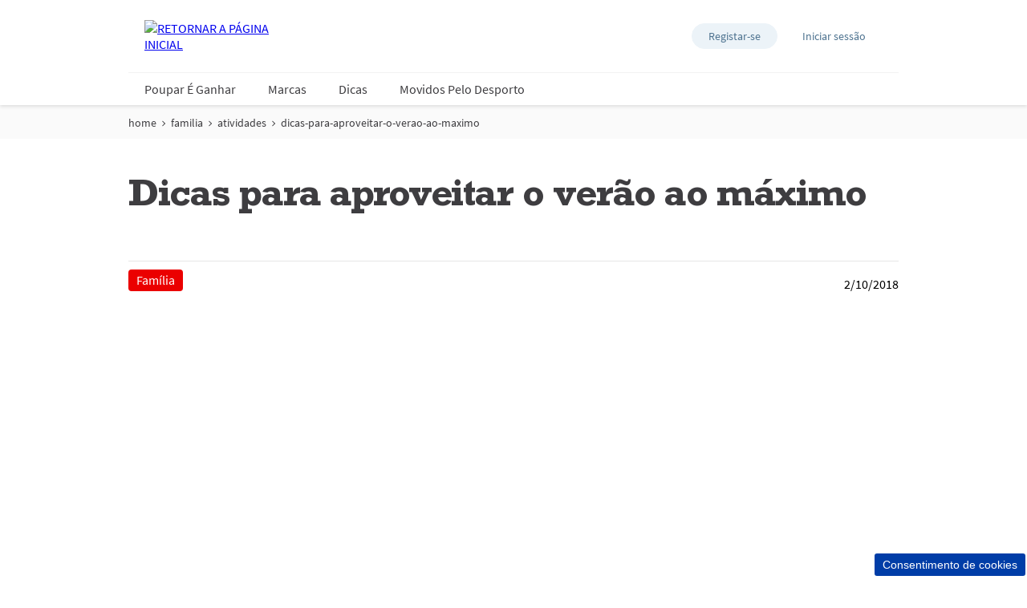

--- FILE ---
content_type: text/html; charset=utf-8
request_url: https://www.paramim.com.pt/familia/atividades/dicas-para-aproveitar-o-verao-ao-maximo
body_size: 26844
content:
<!doctype html><html lang="pt-PT"><head><title data-react-helmet="true">Dicas para aproveitar o verão ao máximo </title><meta data-react-helmet="true" name="description" content="Hoje vamos dar-lhe algumas dicas importantes para viver e desfrutar o verão ao máximo, para que nada, mas mesmo nada, o possa estragar."/><meta data-react-helmet="true" name="robots" content="index, follow"/><meta data-react-helmet="true" property="og:url" content="https://www.paramim.com.pt/familia/atividades/dicas-para-aproveitar-o-verao-ao-maximo"/><meta data-react-helmet="true" property="og:title" content="Dicas para aproveitar o verão ao máximo "/><meta data-react-helmet="true" property="og:description" content="Hoje vamos dar-lhe algumas dicas importantes para viver e desfrutar o verão ao máximo, para que nada, mas mesmo nada, o possa estragar."/><meta data-react-helmet="true" property="og:image" content="https://cdn-prd.pgjoltx.com/-/media/Growing-Families-Version1/GF-PT/Editorial-Contents/Articles/Jolt-Images/Jardn-pajareras/open-graph.jpg?h=600&amp;iar=0&amp;w=1200&amp;rev=c2015cfb10d14344a8d24d29a506d03f&amp;hash=003769AA7BCFF3A3628A3A9354592F67"/><meta data-react-helmet="true" property="og:image:width" content="1200"/><meta data-react-helmet="true" property="og:image:height" content="600"/><meta data-react-helmet="true" name="twitter:card" content="summary_large_image" data-testid="twitter:card"/><meta data-react-helmet="true" property="og:type" content="article"/><link data-react-helmet="true" rel="stylesheet" href="/dist/gf-jss/fonts/fonts.css"/><link data-react-helmet="true" rel="canonical" href="https://www.paramim.com.pt/familia/atividades/dicas-para-aproveitar-o-verao-ao-maximo"/><link data-react-helmet="true" rel="shortcut icon" href="https://cdn-prd.pgjoltx.com/-/media/Growing-Families-Version1/GF-PT/Favicon/favicon.ico?rev=055914284ac34bb1832b4139e6a79aa3" sizes="32x32" type="image/png"/><link data-react-helmet="true" rel="shortcut icon" href="https://cdn-prd.pgjoltx.com/-/media/Growing-Families-Version1/GF-PT/Favicon/favicon.ico?rev=055914284ac34bb1832b4139e6a79aa3" sizes="128x128" type="image/png"/><link data-react-helmet="true" rel="apple-touch-icon" sizes="57x57" href="https://cdn-prd.pgjoltx.com/-/media/Growing-Families-Version1/GF-PT/Favicon/favicon.ico?rev=055914284ac34bb1832b4139e6a79aa3"/><link data-react-helmet="true" rel="apple-touch-icon" sizes="60x60" href="https://cdn-prd.pgjoltx.com/-/media/Growing-Families-Version1/GF-PT/Favicon/favicon.ico?rev=055914284ac34bb1832b4139e6a79aa3"/><link data-react-helmet="true" rel="apple-touch-icon" sizes="72x72" href="https://cdn-prd.pgjoltx.com/-/media/Growing-Families-Version1/GF-PT/Favicon/favicon.ico?rev=055914284ac34bb1832b4139e6a79aa3"/><link data-react-helmet="true" rel="apple-touch-icon" sizes="76x76" href="https://cdn-prd.pgjoltx.com/-/media/Growing-Families-Version1/GF-PT/Favicon/favicon.ico?rev=055914284ac34bb1832b4139e6a79aa3"/><link data-react-helmet="true" rel="apple-touch-icon" sizes="114x114" href="https://cdn-prd.pgjoltx.com/-/media/Growing-Families-Version1/GF-PT/Favicon/favicon.ico?rev=055914284ac34bb1832b4139e6a79aa3"/><link data-react-helmet="true" rel="apple-touch-icon" sizes="120x120" href="https://cdn-prd.pgjoltx.com/-/media/Growing-Families-Version1/GF-PT/Favicon/favicon.ico?rev=055914284ac34bb1832b4139e6a79aa3"/><link data-react-helmet="true" rel="shortcut icon" href="https://cdn-prd.pgjoltx.com/-/media/Growing-Families-Version1/GF-PT/Favicon/favicon.ico?rev=055914284ac34bb1832b4139e6a79aa3" sizes="152x152" type="image/png"/><link data-react-helmet="true" rel="apple-touch-icon" sizes="144x144" href="https://cdn-prd.pgjoltx.com/-/media/Growing-Families-Version1/GF-PT/Favicon/favicon.ico?rev=055914284ac34bb1832b4139e6a79aa3"/><link data-react-helmet="true" rel="apple-touch-icon" sizes="152x152" href="https://cdn-prd.pgjoltx.com/-/media/Growing-Families-Version1/GF-PT/Favicon/favicon.ico?rev=055914284ac34bb1832b4139e6a79aa3"/><link data-react-helmet="true" rel="shortcut icon" href="https://cdn-prd.pgjoltx.com/-/media/Growing-Families-Version1/GF-PT/Favicon/favicon.ico?rev=055914284ac34bb1832b4139e6a79aa3" sizes="167x167" type="image/png"/><link data-react-helmet="true" rel="shortcut icon" href="https://cdn-prd.pgjoltx.com/-/media/Growing-Families-Version1/GF-PT/Favicon/favicon.ico?rev=055914284ac34bb1832b4139e6a79aa3" sizes="180x180" type="image/png"/><link data-react-helmet="true" rel="apple-touch-icon" sizes="180x180" href="https://cdn-prd.pgjoltx.com/-/media/Growing-Families-Version1/GF-PT/Favicon/favicon.ico?rev=055914284ac34bb1832b4139e6a79aa3"/><link data-react-helmet="true" rel="shortcut icon" href="https://cdn-prd.pgjoltx.com/-/media/Growing-Families-Version1/GF-PT/Favicon/favicon.ico?rev=055914284ac34bb1832b4139e6a79aa3" sizes="192x192" type="image/png"/><link data-react-helmet="true" rel="shortcut icon" href="https://cdn-prd.pgjoltx.com/-/media/Growing-Families-Version1/GF-PT/Favicon/favicon.ico?rev=055914284ac34bb1832b4139e6a79aa3" sizes="196x196" type="image/png"/><meta charset="utf-8"><meta name="viewport" content="width=device-width,initial-scale=1,shrink-to-fit=no"><meta name="theme-color" content="#ffffff"><meta http-equiv="Pragma" content="no-cache"/><meta http-equiv="cache-control" content="no-cache, no-store, must-revalidate"/><script defer="defer" src="/dist/gf-jss/static/js/main.d1e7da9c.js"></script><link href="/dist/gf-jss/static/css/main.85166e45.css" rel="stylesheet"><style data-styled="true" data-styled-version="5.3.11">.cXCmOA{padding:0 2rem;margin:0;}/*!sc*/
data-styled.g1[id="sc-aXZVg"]{content:"cXCmOA,"}/*!sc*/
.iPZoVp{padding:0 1.25rem;margin:0;}/*!sc*/
.iPZoVp .section{padding:0;}/*!sc*/
@media (min-width:768px){.iPZoVp{padding:0;}}/*!sc*/
.dlotxD{padding:0;margin:0;}/*!sc*/
.dlotxD .section{padding:0;}/*!sc*/
@media (min-width:768px){.dlotxD{padding:0;}}/*!sc*/
data-styled.g4[id="sc-fqkvVR"]{content:"iPZoVp,dlotxD,"}/*!sc*/
.fCMpcV{-webkit-box-flex:1;-webkit-flex-grow:1;-ms-flex-positive:1;flex-grow:1;margin:0 auto;max-width:360px;width:auto;}/*!sc*/
@media (min-width:768px){.fCMpcV{max-width:720px;overflow:visible;}}/*!sc*/
@media (min-width:1024px){.fCMpcV{max-width:960px;}}/*!sc*/
@media (min-width:1440px){.fCMpcV{max-width:1080px;}}/*!sc*/
.crMscT{-webkit-box-flex:1;-webkit-flex-grow:1;-ms-flex-positive:1;flex-grow:1;margin:0 auto;overflow:hidden;width:auto;}/*!sc*/
@media (min-width:768px){}/*!sc*/
@media (min-width:1024px){}/*!sc*/
@media (min-width:1440px){}/*!sc*/
data-styled.g5[id="sc-dcJsrY"]{content:"fCMpcV,crMscT,"}/*!sc*/
.gudHBu{display:block;}/*!sc*/
@media (min-width:768px){.gudHBu{width:58.333333333333336%;}}/*!sc*/
.gRGxOp{display:block;}/*!sc*/
@media (min-width:768px){.gRGxOp{width:41.66666666666667%;}}/*!sc*/
.gIipcA{display:block;}/*!sc*/
@media (min-width:768px){.gIipcA{width:25%;}}/*!sc*/
.BBZJl{display:block;-webkit-flex-basis:0;-ms-flex-preferred-size:0;flex-basis:0;-webkit-box-flex:1;-webkit-flex-grow:1;-ms-flex-positive:1;flex-grow:1;-webkit-flex-shrink:1;-ms-flex-negative:1;flex-shrink:1;}/*!sc*/
@media (min-width:768px){.BBZJl{margin-left:50%;}}/*!sc*/
.dwAiFR{display:block;-webkit-flex-basis:0;-ms-flex-preferred-size:0;flex-basis:0;-webkit-box-flex:1;-webkit-flex-grow:1;-ms-flex-positive:1;flex-grow:1;-webkit-flex-shrink:1;-ms-flex-negative:1;flex-shrink:1;}/*!sc*/
data-styled.g8[id="sc-kAyceB"]{content:"gudHBu,gRGxOp,gIipcA,BBZJl,dwAiFR,"}/*!sc*/
.gmMBso{margin-left:-0.625rem;margin-right:-0.625rem;}/*!sc*/
.gmMBso > .sc-kAyceB{padding:0.625rem;}/*!sc*/
@media (min-width:768px){.gmMBso{display:-webkit-box;display:-webkit-flex;display:-ms-flexbox;display:flex;}}/*!sc*/
data-styled.g9[id="sc-imWYAI"]{content:"gmMBso,"}/*!sc*/
.gRXtSJ{height:1px;left:-9999px;overflow:hidden;position:absolute;top:auto;width:1px;}/*!sc*/
data-styled.g10[id="sc-jXbUNg"]{content:"gRXtSJ,"}/*!sc*/
.csstcj{display:block;fill:currentColor;height:1.5rem;width:1.5rem;}/*!sc*/
.khCatL{display:block;fill:currentColor;height:1.2rem;width:1.2rem;}/*!sc*/
.hpoHvT{display:block;fill:currentColor;height:1rem;width:1rem;}/*!sc*/
.eVFVKH{display:block;fill:currentColor;height:100%;width:100%;}/*!sc*/
.kzaGYs{display:block;fill:#215b9a;height:1.75rem;width:1.75rem;}/*!sc*/
.hKFLnO{display:block;fill:#e8424e;height:1.75rem;width:1.75rem;}/*!sc*/
data-styled.g11[id="sc-dhKdcB"]{content:"csstcj,khCatL,hpoHvT,eVFVKH,kzaGYs,hKFLnO,"}/*!sc*/
html{background:#fff;}/*!sc*/
body{-moz-osx-font-smoothing:grayscale;-webkit-font-smoothing:antialiased;font-family:'Source Sans Pro Regular',sans-serif;}/*!sc*/
@media (max-width:767px){body{padding-top:60px;}}/*!sc*/
button::-moz-focus-inner{border:0;}/*!sc*/
#mics-iframe{top:50%;left:50%;-webkit-transform:translate(-50%,-50%);-ms-transform:translate(-50%,-50%);transform:translate(-50%,-50%);}/*!sc*/
data-styled.g34[id="sc-global-bqvZhE1"]{content:"sc-global-bqvZhE1,"}/*!sc*/
.eepQMs{display:block;height:100%;left:0;position:absolute;top:0;width:100%;}/*!sc*/
data-styled.g44[id="sc-kOPcWz"]{content:"eepQMs,"}/*!sc*/
.fcnqXs{display:block;width:100%;height:100%;object-fit:cover;}/*!sc*/
data-styled.g45[id="sc-cWSHoV"]{content:"fcnqXs,"}/*!sc*/
.dJjmjn{color:#3e3d40;font-family:'Rockwell Std Bold',sans-serif;margin-bottom:1.75rem;-webkit-letter-spacing:-0.0625rem;-moz-letter-spacing:-0.0625rem;-ms-letter-spacing:-0.0625rem;letter-spacing:-0.0625rem;font-size:2rem;line-height:2.5rem;}/*!sc*/
@media (min-width:768px){.dJjmjn{font-size:3rem;line-height:3.25rem;}}/*!sc*/
.dJjmjn.styled-h1{color:#3e3d40;font-family:'Rockwell Std Bold',sans-serif;margin-bottom:1.75rem;-webkit-letter-spacing:-0.0625rem;-moz-letter-spacing:-0.0625rem;-ms-letter-spacing:-0.0625rem;letter-spacing:-0.0625rem;font-size:2rem;line-height:2.5rem;}/*!sc*/
@media (min-width:768px){.dJjmjn.styled-h1{font-size:3rem;line-height:3.25rem;}}/*!sc*/
.dJjmjn span.styled-h1{color:#3e3d40;font-family:'Rockwell Std Bold',sans-serif;margin-bottom:1.75rem;-webkit-letter-spacing:-0.0625rem;-moz-letter-spacing:-0.0625rem;-ms-letter-spacing:-0.0625rem;letter-spacing:-0.0625rem;font-size:2rem;line-height:2.5rem;}/*!sc*/
@media (min-width:768px){.dJjmjn span.styled-h1{font-size:3rem;line-height:3.25rem;}}/*!sc*/
.dJjmjn.styled-h2{color:#3e3d40;font-family:'Rockwell Std Bold',sans-serif;margin-bottom:1.75rem;font-size:1.5rem;-webkit-letter-spacing:-0.046875rem;-moz-letter-spacing:-0.046875rem;-ms-letter-spacing:-0.046875rem;letter-spacing:-0.046875rem;line-height:2rem;}/*!sc*/
@media (min-width:768px){.dJjmjn.styled-h2{font-size:1.5rem;line-height:2rem;}}/*!sc*/
.dJjmjn span.styled-h2{color:#3e3d40;font-family:'Rockwell Std Bold',sans-serif;margin-bottom:1.75rem;font-size:1.5rem;-webkit-letter-spacing:-0.046875rem;-moz-letter-spacing:-0.046875rem;-ms-letter-spacing:-0.046875rem;letter-spacing:-0.046875rem;line-height:2rem;}/*!sc*/
@media (min-width:768px){.dJjmjn span.styled-h2{font-size:1.5rem;line-height:2rem;}}/*!sc*/
.dJjmjn.styled-h3{color:#3e3d40;font-family:'Rockwell Std Bold',sans-serif;margin-bottom:1.75rem;font-family:'Rockwell Std Regular',sans-serif;font-size:1.5rem;line-height:2rem;-webkit-letter-spacing:-0.046875rem;-moz-letter-spacing:-0.046875rem;-ms-letter-spacing:-0.046875rem;letter-spacing:-0.046875rem;}/*!sc*/
@media (min-width:768px){.dJjmjn.styled-h3{font-size:1.5rem;line-height:2rem;}}/*!sc*/
.dJjmjn span.styled-h3{color:#3e3d40;font-family:'Rockwell Std Bold',sans-serif;margin-bottom:1.75rem;font-family:'Rockwell Std Regular',sans-serif;font-size:1.5rem;line-height:2rem;-webkit-letter-spacing:-0.046875rem;-moz-letter-spacing:-0.046875rem;-ms-letter-spacing:-0.046875rem;letter-spacing:-0.046875rem;}/*!sc*/
@media (min-width:768px){.dJjmjn span.styled-h3{font-size:1.5rem;line-height:2rem;}}/*!sc*/
.dJjmjn.styled-h4{color:#3e3d40;font-family:'Rockwell Std Bold',sans-serif;margin-bottom:1.75rem;font-family:'Rockwell Std Regular',sans-serif;font-size:1.1875rem;line-height:1.75rem;}/*!sc*/
@media (min-width:768px){.dJjmjn.styled-h4{font-size:1.5rem;line-height:1.75rem;}}/*!sc*/
.dJjmjn span.styled-h4{color:#3e3d40;font-family:'Rockwell Std Bold',sans-serif;margin-bottom:1.75rem;font-family:'Rockwell Std Regular',sans-serif;font-size:1.1875rem;line-height:1.75rem;}/*!sc*/
@media (min-width:768px){.dJjmjn span.styled-h4{font-size:1.5rem;line-height:1.75rem;}}/*!sc*/
.dJjmjn span.styled-h1{color:#3e3d40;font-family:'Rockwell Std Bold',sans-serif;margin-bottom:1.75rem;-webkit-letter-spacing:-0.0625rem;-moz-letter-spacing:-0.0625rem;-ms-letter-spacing:-0.0625rem;letter-spacing:-0.0625rem;font-size:2rem;line-height:2.5rem;}/*!sc*/
@media (min-width:768px){.dJjmjn span.styled-h1{font-size:3rem;line-height:3.25rem;}}/*!sc*/
.dJjmjn span.styled-h2{color:#3e3d40;font-family:'Rockwell Std Bold',sans-serif;margin-bottom:1.75rem;font-size:1.5rem;-webkit-letter-spacing:-0.046875rem;-moz-letter-spacing:-0.046875rem;-ms-letter-spacing:-0.046875rem;letter-spacing:-0.046875rem;line-height:2rem;}/*!sc*/
@media (min-width:768px){.dJjmjn span.styled-h2{font-size:1.5rem;line-height:2rem;}}/*!sc*/
.dJjmjn span.styled-h3{color:#3e3d40;font-family:'Rockwell Std Bold',sans-serif;margin-bottom:1.75rem;font-family:'Rockwell Std Regular',sans-serif;font-size:1.5rem;line-height:2rem;-webkit-letter-spacing:-0.046875rem;-moz-letter-spacing:-0.046875rem;-ms-letter-spacing:-0.046875rem;letter-spacing:-0.046875rem;}/*!sc*/
@media (min-width:768px){.dJjmjn span.styled-h3{font-size:1.5rem;line-height:2rem;}}/*!sc*/
.dJjmjn span.styled-h4{color:#3e3d40;font-family:'Rockwell Std Bold',sans-serif;margin-bottom:1.75rem;font-family:'Rockwell Std Regular',sans-serif;font-size:1.1875rem;line-height:1.75rem;}/*!sc*/
@media (min-width:768px){.dJjmjn span.styled-h4{font-size:1.5rem;line-height:1.75rem;}}/*!sc*/
data-styled.g53[id="sc-esYiGF"]{content:"dJjmjn,"}/*!sc*/
.eXAUvY{color:#3e3d40;font-family:'Source Sans Pro Regular',sans-serif;font-size:1rem;line-height:1.75rem;}/*!sc*/
.eXAUvY h1{color:#3e3d40;font-family:'Rockwell Std Bold',sans-serif;margin-bottom:1.75rem;-webkit-letter-spacing:-0.0625rem;-moz-letter-spacing:-0.0625rem;-ms-letter-spacing:-0.0625rem;letter-spacing:-0.0625rem;font-size:2rem;line-height:2.5rem;}/*!sc*/
@media (min-width:768px){.eXAUvY h1{font-size:3rem;line-height:3.25rem;}}/*!sc*/
.eXAUvY h1.styled-h1{color:#3e3d40;font-family:'Rockwell Std Bold',sans-serif;margin-bottom:1.75rem;-webkit-letter-spacing:-0.0625rem;-moz-letter-spacing:-0.0625rem;-ms-letter-spacing:-0.0625rem;letter-spacing:-0.0625rem;font-size:2rem;line-height:2.5rem;}/*!sc*/
@media (min-width:768px){.eXAUvY h1.styled-h1{font-size:3rem;line-height:3.25rem;}}/*!sc*/
.eXAUvY h1 span.styled-h1{color:#3e3d40;font-family:'Rockwell Std Bold',sans-serif;margin-bottom:1.75rem;-webkit-letter-spacing:-0.0625rem;-moz-letter-spacing:-0.0625rem;-ms-letter-spacing:-0.0625rem;letter-spacing:-0.0625rem;font-size:2rem;line-height:2.5rem;}/*!sc*/
@media (min-width:768px){.eXAUvY h1 span.styled-h1{font-size:3rem;line-height:3.25rem;}}/*!sc*/
.eXAUvY h1.styled-h2{color:#3e3d40;font-family:'Rockwell Std Bold',sans-serif;margin-bottom:1.75rem;font-size:1.5rem;-webkit-letter-spacing:-0.046875rem;-moz-letter-spacing:-0.046875rem;-ms-letter-spacing:-0.046875rem;letter-spacing:-0.046875rem;line-height:2rem;}/*!sc*/
@media (min-width:768px){.eXAUvY h1.styled-h2{font-size:1.5rem;line-height:2rem;}}/*!sc*/
.eXAUvY h1 span.styled-h2{color:#3e3d40;font-family:'Rockwell Std Bold',sans-serif;margin-bottom:1.75rem;font-size:1.5rem;-webkit-letter-spacing:-0.046875rem;-moz-letter-spacing:-0.046875rem;-ms-letter-spacing:-0.046875rem;letter-spacing:-0.046875rem;line-height:2rem;}/*!sc*/
@media (min-width:768px){.eXAUvY h1 span.styled-h2{font-size:1.5rem;line-height:2rem;}}/*!sc*/
.eXAUvY h1.styled-h3{color:#3e3d40;font-family:'Rockwell Std Bold',sans-serif;margin-bottom:1.75rem;font-family:'Rockwell Std Regular',sans-serif;font-size:1.5rem;line-height:2rem;-webkit-letter-spacing:-0.046875rem;-moz-letter-spacing:-0.046875rem;-ms-letter-spacing:-0.046875rem;letter-spacing:-0.046875rem;}/*!sc*/
@media (min-width:768px){.eXAUvY h1.styled-h3{font-size:1.5rem;line-height:2rem;}}/*!sc*/
.eXAUvY h1 span.styled-h3{color:#3e3d40;font-family:'Rockwell Std Bold',sans-serif;margin-bottom:1.75rem;font-family:'Rockwell Std Regular',sans-serif;font-size:1.5rem;line-height:2rem;-webkit-letter-spacing:-0.046875rem;-moz-letter-spacing:-0.046875rem;-ms-letter-spacing:-0.046875rem;letter-spacing:-0.046875rem;}/*!sc*/
@media (min-width:768px){.eXAUvY h1 span.styled-h3{font-size:1.5rem;line-height:2rem;}}/*!sc*/
.eXAUvY h1.styled-h4{color:#3e3d40;font-family:'Rockwell Std Bold',sans-serif;margin-bottom:1.75rem;font-family:'Rockwell Std Regular',sans-serif;font-size:1.1875rem;line-height:1.75rem;}/*!sc*/
@media (min-width:768px){.eXAUvY h1.styled-h4{font-size:1.5rem;line-height:1.75rem;}}/*!sc*/
.eXAUvY h1 span.styled-h4{color:#3e3d40;font-family:'Rockwell Std Bold',sans-serif;margin-bottom:1.75rem;font-family:'Rockwell Std Regular',sans-serif;font-size:1.1875rem;line-height:1.75rem;}/*!sc*/
@media (min-width:768px){.eXAUvY h1 span.styled-h4{font-size:1.5rem;line-height:1.75rem;}}/*!sc*/
.eXAUvY h1 span.styled-h1{color:#3e3d40;font-family:'Rockwell Std Bold',sans-serif;margin-bottom:1.75rem;-webkit-letter-spacing:-0.0625rem;-moz-letter-spacing:-0.0625rem;-ms-letter-spacing:-0.0625rem;letter-spacing:-0.0625rem;font-size:2rem;line-height:2.5rem;}/*!sc*/
@media (min-width:768px){.eXAUvY h1 span.styled-h1{font-size:3rem;line-height:3.25rem;}}/*!sc*/
.eXAUvY h1 span.styled-h2{color:#3e3d40;font-family:'Rockwell Std Bold',sans-serif;margin-bottom:1.75rem;font-size:1.5rem;-webkit-letter-spacing:-0.046875rem;-moz-letter-spacing:-0.046875rem;-ms-letter-spacing:-0.046875rem;letter-spacing:-0.046875rem;line-height:2rem;}/*!sc*/
@media (min-width:768px){.eXAUvY h1 span.styled-h2{font-size:1.5rem;line-height:2rem;}}/*!sc*/
.eXAUvY h1 span.styled-h3{color:#3e3d40;font-family:'Rockwell Std Bold',sans-serif;margin-bottom:1.75rem;font-family:'Rockwell Std Regular',sans-serif;font-size:1.5rem;line-height:2rem;-webkit-letter-spacing:-0.046875rem;-moz-letter-spacing:-0.046875rem;-ms-letter-spacing:-0.046875rem;letter-spacing:-0.046875rem;}/*!sc*/
@media (min-width:768px){.eXAUvY h1 span.styled-h3{font-size:1.5rem;line-height:2rem;}}/*!sc*/
.eXAUvY h1 span.styled-h4{color:#3e3d40;font-family:'Rockwell Std Bold',sans-serif;margin-bottom:1.75rem;font-family:'Rockwell Std Regular',sans-serif;font-size:1.1875rem;line-height:1.75rem;}/*!sc*/
@media (min-width:768px){.eXAUvY h1 span.styled-h4{font-size:1.5rem;line-height:1.75rem;}}/*!sc*/
.eXAUvY h2{color:#3e3d40;font-family:'Rockwell Std Bold',sans-serif;margin-bottom:1.75rem;font-size:1.5rem;-webkit-letter-spacing:-0.046875rem;-moz-letter-spacing:-0.046875rem;-ms-letter-spacing:-0.046875rem;letter-spacing:-0.046875rem;line-height:2rem;}/*!sc*/
@media (min-width:768px){.eXAUvY h2{font-size:1.5rem;line-height:2rem;}}/*!sc*/
.eXAUvY h2.styled-h1{color:#3e3d40;font-family:'Rockwell Std Bold',sans-serif;margin-bottom:1.75rem;-webkit-letter-spacing:-0.0625rem;-moz-letter-spacing:-0.0625rem;-ms-letter-spacing:-0.0625rem;letter-spacing:-0.0625rem;font-size:2rem;line-height:2.5rem;}/*!sc*/
@media (min-width:768px){.eXAUvY h2.styled-h1{font-size:3rem;line-height:3.25rem;}}/*!sc*/
.eXAUvY h2 span.styled-h1{color:#3e3d40;font-family:'Rockwell Std Bold',sans-serif;margin-bottom:1.75rem;-webkit-letter-spacing:-0.0625rem;-moz-letter-spacing:-0.0625rem;-ms-letter-spacing:-0.0625rem;letter-spacing:-0.0625rem;font-size:2rem;line-height:2.5rem;}/*!sc*/
@media (min-width:768px){.eXAUvY h2 span.styled-h1{font-size:3rem;line-height:3.25rem;}}/*!sc*/
.eXAUvY h2.styled-h2{color:#3e3d40;font-family:'Rockwell Std Bold',sans-serif;margin-bottom:1.75rem;font-size:1.5rem;-webkit-letter-spacing:-0.046875rem;-moz-letter-spacing:-0.046875rem;-ms-letter-spacing:-0.046875rem;letter-spacing:-0.046875rem;line-height:2rem;}/*!sc*/
@media (min-width:768px){.eXAUvY h2.styled-h2{font-size:1.5rem;line-height:2rem;}}/*!sc*/
.eXAUvY h2 span.styled-h2{color:#3e3d40;font-family:'Rockwell Std Bold',sans-serif;margin-bottom:1.75rem;font-size:1.5rem;-webkit-letter-spacing:-0.046875rem;-moz-letter-spacing:-0.046875rem;-ms-letter-spacing:-0.046875rem;letter-spacing:-0.046875rem;line-height:2rem;}/*!sc*/
@media (min-width:768px){.eXAUvY h2 span.styled-h2{font-size:1.5rem;line-height:2rem;}}/*!sc*/
.eXAUvY h2.styled-h3{color:#3e3d40;font-family:'Rockwell Std Bold',sans-serif;margin-bottom:1.75rem;font-family:'Rockwell Std Regular',sans-serif;font-size:1.5rem;line-height:2rem;-webkit-letter-spacing:-0.046875rem;-moz-letter-spacing:-0.046875rem;-ms-letter-spacing:-0.046875rem;letter-spacing:-0.046875rem;}/*!sc*/
@media (min-width:768px){.eXAUvY h2.styled-h3{font-size:1.5rem;line-height:2rem;}}/*!sc*/
.eXAUvY h2 span.styled-h3{color:#3e3d40;font-family:'Rockwell Std Bold',sans-serif;margin-bottom:1.75rem;font-family:'Rockwell Std Regular',sans-serif;font-size:1.5rem;line-height:2rem;-webkit-letter-spacing:-0.046875rem;-moz-letter-spacing:-0.046875rem;-ms-letter-spacing:-0.046875rem;letter-spacing:-0.046875rem;}/*!sc*/
@media (min-width:768px){.eXAUvY h2 span.styled-h3{font-size:1.5rem;line-height:2rem;}}/*!sc*/
.eXAUvY h2.styled-h4{color:#3e3d40;font-family:'Rockwell Std Bold',sans-serif;margin-bottom:1.75rem;font-family:'Rockwell Std Regular',sans-serif;font-size:1.1875rem;line-height:1.75rem;}/*!sc*/
@media (min-width:768px){.eXAUvY h2.styled-h4{font-size:1.5rem;line-height:1.75rem;}}/*!sc*/
.eXAUvY h2 span.styled-h4{color:#3e3d40;font-family:'Rockwell Std Bold',sans-serif;margin-bottom:1.75rem;font-family:'Rockwell Std Regular',sans-serif;font-size:1.1875rem;line-height:1.75rem;}/*!sc*/
@media (min-width:768px){.eXAUvY h2 span.styled-h4{font-size:1.5rem;line-height:1.75rem;}}/*!sc*/
.eXAUvY h2 span.styled-h1{color:#3e3d40;font-family:'Rockwell Std Bold',sans-serif;margin-bottom:1.75rem;-webkit-letter-spacing:-0.0625rem;-moz-letter-spacing:-0.0625rem;-ms-letter-spacing:-0.0625rem;letter-spacing:-0.0625rem;font-size:2rem;line-height:2.5rem;}/*!sc*/
@media (min-width:768px){.eXAUvY h2 span.styled-h1{font-size:3rem;line-height:3.25rem;}}/*!sc*/
.eXAUvY h2 span.styled-h2{color:#3e3d40;font-family:'Rockwell Std Bold',sans-serif;margin-bottom:1.75rem;font-size:1.5rem;-webkit-letter-spacing:-0.046875rem;-moz-letter-spacing:-0.046875rem;-ms-letter-spacing:-0.046875rem;letter-spacing:-0.046875rem;line-height:2rem;}/*!sc*/
@media (min-width:768px){.eXAUvY h2 span.styled-h2{font-size:1.5rem;line-height:2rem;}}/*!sc*/
.eXAUvY h2 span.styled-h3{color:#3e3d40;font-family:'Rockwell Std Bold',sans-serif;margin-bottom:1.75rem;font-family:'Rockwell Std Regular',sans-serif;font-size:1.5rem;line-height:2rem;-webkit-letter-spacing:-0.046875rem;-moz-letter-spacing:-0.046875rem;-ms-letter-spacing:-0.046875rem;letter-spacing:-0.046875rem;}/*!sc*/
@media (min-width:768px){.eXAUvY h2 span.styled-h3{font-size:1.5rem;line-height:2rem;}}/*!sc*/
.eXAUvY h2 span.styled-h4{color:#3e3d40;font-family:'Rockwell Std Bold',sans-serif;margin-bottom:1.75rem;font-family:'Rockwell Std Regular',sans-serif;font-size:1.1875rem;line-height:1.75rem;}/*!sc*/
@media (min-width:768px){.eXAUvY h2 span.styled-h4{font-size:1.5rem;line-height:1.75rem;}}/*!sc*/
.eXAUvY h3{color:#3e3d40;font-family:'Rockwell Std Bold',sans-serif;margin-bottom:1.75rem;font-family:'Rockwell Std Regular',sans-serif;font-size:1.5rem;line-height:2rem;-webkit-letter-spacing:-0.046875rem;-moz-letter-spacing:-0.046875rem;-ms-letter-spacing:-0.046875rem;letter-spacing:-0.046875rem;}/*!sc*/
@media (min-width:768px){.eXAUvY h3{font-size:1.5rem;line-height:2rem;}}/*!sc*/
.eXAUvY h3.styled-h1{color:#3e3d40;font-family:'Rockwell Std Bold',sans-serif;margin-bottom:1.75rem;-webkit-letter-spacing:-0.0625rem;-moz-letter-spacing:-0.0625rem;-ms-letter-spacing:-0.0625rem;letter-spacing:-0.0625rem;font-size:2rem;line-height:2.5rem;}/*!sc*/
@media (min-width:768px){.eXAUvY h3.styled-h1{font-size:3rem;line-height:3.25rem;}}/*!sc*/
.eXAUvY h3 span.styled-h1{color:#3e3d40;font-family:'Rockwell Std Bold',sans-serif;margin-bottom:1.75rem;-webkit-letter-spacing:-0.0625rem;-moz-letter-spacing:-0.0625rem;-ms-letter-spacing:-0.0625rem;letter-spacing:-0.0625rem;font-size:2rem;line-height:2.5rem;}/*!sc*/
@media (min-width:768px){.eXAUvY h3 span.styled-h1{font-size:3rem;line-height:3.25rem;}}/*!sc*/
.eXAUvY h3.styled-h2{color:#3e3d40;font-family:'Rockwell Std Bold',sans-serif;margin-bottom:1.75rem;font-size:1.5rem;-webkit-letter-spacing:-0.046875rem;-moz-letter-spacing:-0.046875rem;-ms-letter-spacing:-0.046875rem;letter-spacing:-0.046875rem;line-height:2rem;}/*!sc*/
@media (min-width:768px){.eXAUvY h3.styled-h2{font-size:1.5rem;line-height:2rem;}}/*!sc*/
.eXAUvY h3 span.styled-h2{color:#3e3d40;font-family:'Rockwell Std Bold',sans-serif;margin-bottom:1.75rem;font-size:1.5rem;-webkit-letter-spacing:-0.046875rem;-moz-letter-spacing:-0.046875rem;-ms-letter-spacing:-0.046875rem;letter-spacing:-0.046875rem;line-height:2rem;}/*!sc*/
@media (min-width:768px){.eXAUvY h3 span.styled-h2{font-size:1.5rem;line-height:2rem;}}/*!sc*/
.eXAUvY h3.styled-h3{color:#3e3d40;font-family:'Rockwell Std Bold',sans-serif;margin-bottom:1.75rem;font-family:'Rockwell Std Regular',sans-serif;font-size:1.5rem;line-height:2rem;-webkit-letter-spacing:-0.046875rem;-moz-letter-spacing:-0.046875rem;-ms-letter-spacing:-0.046875rem;letter-spacing:-0.046875rem;}/*!sc*/
@media (min-width:768px){.eXAUvY h3.styled-h3{font-size:1.5rem;line-height:2rem;}}/*!sc*/
.eXAUvY h3 span.styled-h3{color:#3e3d40;font-family:'Rockwell Std Bold',sans-serif;margin-bottom:1.75rem;font-family:'Rockwell Std Regular',sans-serif;font-size:1.5rem;line-height:2rem;-webkit-letter-spacing:-0.046875rem;-moz-letter-spacing:-0.046875rem;-ms-letter-spacing:-0.046875rem;letter-spacing:-0.046875rem;}/*!sc*/
@media (min-width:768px){.eXAUvY h3 span.styled-h3{font-size:1.5rem;line-height:2rem;}}/*!sc*/
.eXAUvY h3.styled-h4{color:#3e3d40;font-family:'Rockwell Std Bold',sans-serif;margin-bottom:1.75rem;font-family:'Rockwell Std Regular',sans-serif;font-size:1.1875rem;line-height:1.75rem;}/*!sc*/
@media (min-width:768px){.eXAUvY h3.styled-h4{font-size:1.5rem;line-height:1.75rem;}}/*!sc*/
.eXAUvY h3 span.styled-h4{color:#3e3d40;font-family:'Rockwell Std Bold',sans-serif;margin-bottom:1.75rem;font-family:'Rockwell Std Regular',sans-serif;font-size:1.1875rem;line-height:1.75rem;}/*!sc*/
@media (min-width:768px){.eXAUvY h3 span.styled-h4{font-size:1.5rem;line-height:1.75rem;}}/*!sc*/
.eXAUvY h3 span.styled-h1{color:#3e3d40;font-family:'Rockwell Std Bold',sans-serif;margin-bottom:1.75rem;-webkit-letter-spacing:-0.0625rem;-moz-letter-spacing:-0.0625rem;-ms-letter-spacing:-0.0625rem;letter-spacing:-0.0625rem;font-size:2rem;line-height:2.5rem;}/*!sc*/
@media (min-width:768px){.eXAUvY h3 span.styled-h1{font-size:3rem;line-height:3.25rem;}}/*!sc*/
.eXAUvY h3 span.styled-h2{color:#3e3d40;font-family:'Rockwell Std Bold',sans-serif;margin-bottom:1.75rem;font-size:1.5rem;-webkit-letter-spacing:-0.046875rem;-moz-letter-spacing:-0.046875rem;-ms-letter-spacing:-0.046875rem;letter-spacing:-0.046875rem;line-height:2rem;}/*!sc*/
@media (min-width:768px){.eXAUvY h3 span.styled-h2{font-size:1.5rem;line-height:2rem;}}/*!sc*/
.eXAUvY h3 span.styled-h3{color:#3e3d40;font-family:'Rockwell Std Bold',sans-serif;margin-bottom:1.75rem;font-family:'Rockwell Std Regular',sans-serif;font-size:1.5rem;line-height:2rem;-webkit-letter-spacing:-0.046875rem;-moz-letter-spacing:-0.046875rem;-ms-letter-spacing:-0.046875rem;letter-spacing:-0.046875rem;}/*!sc*/
@media (min-width:768px){.eXAUvY h3 span.styled-h3{font-size:1.5rem;line-height:2rem;}}/*!sc*/
.eXAUvY h3 span.styled-h4{color:#3e3d40;font-family:'Rockwell Std Bold',sans-serif;margin-bottom:1.75rem;font-family:'Rockwell Std Regular',sans-serif;font-size:1.1875rem;line-height:1.75rem;}/*!sc*/
@media (min-width:768px){.eXAUvY h3 span.styled-h4{font-size:1.5rem;line-height:1.75rem;}}/*!sc*/
.eXAUvY h4{color:#3e3d40;font-family:'Rockwell Std Bold',sans-serif;margin-bottom:1.75rem;font-family:'Rockwell Std Regular',sans-serif;font-size:1.1875rem;line-height:1.75rem;}/*!sc*/
@media (min-width:768px){.eXAUvY h4{font-size:1.5rem;line-height:1.75rem;}}/*!sc*/
.eXAUvY h4.styled-h1{color:#3e3d40;font-family:'Rockwell Std Bold',sans-serif;margin-bottom:1.75rem;-webkit-letter-spacing:-0.0625rem;-moz-letter-spacing:-0.0625rem;-ms-letter-spacing:-0.0625rem;letter-spacing:-0.0625rem;font-size:2rem;line-height:2.5rem;}/*!sc*/
@media (min-width:768px){.eXAUvY h4.styled-h1{font-size:3rem;line-height:3.25rem;}}/*!sc*/
.eXAUvY h4 span.styled-h1{color:#3e3d40;font-family:'Rockwell Std Bold',sans-serif;margin-bottom:1.75rem;-webkit-letter-spacing:-0.0625rem;-moz-letter-spacing:-0.0625rem;-ms-letter-spacing:-0.0625rem;letter-spacing:-0.0625rem;font-size:2rem;line-height:2.5rem;}/*!sc*/
@media (min-width:768px){.eXAUvY h4 span.styled-h1{font-size:3rem;line-height:3.25rem;}}/*!sc*/
.eXAUvY h4.styled-h2{color:#3e3d40;font-family:'Rockwell Std Bold',sans-serif;margin-bottom:1.75rem;font-size:1.5rem;-webkit-letter-spacing:-0.046875rem;-moz-letter-spacing:-0.046875rem;-ms-letter-spacing:-0.046875rem;letter-spacing:-0.046875rem;line-height:2rem;}/*!sc*/
@media (min-width:768px){.eXAUvY h4.styled-h2{font-size:1.5rem;line-height:2rem;}}/*!sc*/
.eXAUvY h4 span.styled-h2{color:#3e3d40;font-family:'Rockwell Std Bold',sans-serif;margin-bottom:1.75rem;font-size:1.5rem;-webkit-letter-spacing:-0.046875rem;-moz-letter-spacing:-0.046875rem;-ms-letter-spacing:-0.046875rem;letter-spacing:-0.046875rem;line-height:2rem;}/*!sc*/
@media (min-width:768px){.eXAUvY h4 span.styled-h2{font-size:1.5rem;line-height:2rem;}}/*!sc*/
.eXAUvY h4.styled-h3{color:#3e3d40;font-family:'Rockwell Std Bold',sans-serif;margin-bottom:1.75rem;font-family:'Rockwell Std Regular',sans-serif;font-size:1.5rem;line-height:2rem;-webkit-letter-spacing:-0.046875rem;-moz-letter-spacing:-0.046875rem;-ms-letter-spacing:-0.046875rem;letter-spacing:-0.046875rem;}/*!sc*/
@media (min-width:768px){.eXAUvY h4.styled-h3{font-size:1.5rem;line-height:2rem;}}/*!sc*/
.eXAUvY h4 span.styled-h3{color:#3e3d40;font-family:'Rockwell Std Bold',sans-serif;margin-bottom:1.75rem;font-family:'Rockwell Std Regular',sans-serif;font-size:1.5rem;line-height:2rem;-webkit-letter-spacing:-0.046875rem;-moz-letter-spacing:-0.046875rem;-ms-letter-spacing:-0.046875rem;letter-spacing:-0.046875rem;}/*!sc*/
@media (min-width:768px){.eXAUvY h4 span.styled-h3{font-size:1.5rem;line-height:2rem;}}/*!sc*/
.eXAUvY h4.styled-h4{color:#3e3d40;font-family:'Rockwell Std Bold',sans-serif;margin-bottom:1.75rem;font-family:'Rockwell Std Regular',sans-serif;font-size:1.1875rem;line-height:1.75rem;}/*!sc*/
@media (min-width:768px){.eXAUvY h4.styled-h4{font-size:1.5rem;line-height:1.75rem;}}/*!sc*/
.eXAUvY h4 span.styled-h4{color:#3e3d40;font-family:'Rockwell Std Bold',sans-serif;margin-bottom:1.75rem;font-family:'Rockwell Std Regular',sans-serif;font-size:1.1875rem;line-height:1.75rem;}/*!sc*/
@media (min-width:768px){.eXAUvY h4 span.styled-h4{font-size:1.5rem;line-height:1.75rem;}}/*!sc*/
.eXAUvY h4 span.styled-h1{color:#3e3d40;font-family:'Rockwell Std Bold',sans-serif;margin-bottom:1.75rem;-webkit-letter-spacing:-0.0625rem;-moz-letter-spacing:-0.0625rem;-ms-letter-spacing:-0.0625rem;letter-spacing:-0.0625rem;font-size:2rem;line-height:2.5rem;}/*!sc*/
@media (min-width:768px){.eXAUvY h4 span.styled-h1{font-size:3rem;line-height:3.25rem;}}/*!sc*/
.eXAUvY h4 span.styled-h2{color:#3e3d40;font-family:'Rockwell Std Bold',sans-serif;margin-bottom:1.75rem;font-size:1.5rem;-webkit-letter-spacing:-0.046875rem;-moz-letter-spacing:-0.046875rem;-ms-letter-spacing:-0.046875rem;letter-spacing:-0.046875rem;line-height:2rem;}/*!sc*/
@media (min-width:768px){.eXAUvY h4 span.styled-h2{font-size:1.5rem;line-height:2rem;}}/*!sc*/
.eXAUvY h4 span.styled-h3{color:#3e3d40;font-family:'Rockwell Std Bold',sans-serif;margin-bottom:1.75rem;font-family:'Rockwell Std Regular',sans-serif;font-size:1.5rem;line-height:2rem;-webkit-letter-spacing:-0.046875rem;-moz-letter-spacing:-0.046875rem;-ms-letter-spacing:-0.046875rem;letter-spacing:-0.046875rem;}/*!sc*/
@media (min-width:768px){.eXAUvY h4 span.styled-h3{font-size:1.5rem;line-height:2rem;}}/*!sc*/
.eXAUvY h4 span.styled-h4{color:#3e3d40;font-family:'Rockwell Std Bold',sans-serif;margin-bottom:1.75rem;font-family:'Rockwell Std Regular',sans-serif;font-size:1.1875rem;line-height:1.75rem;}/*!sc*/
@media (min-width:768px){.eXAUvY h4 span.styled-h4{font-size:1.5rem;line-height:1.75rem;}}/*!sc*/
.eXAUvY h5.styled-h1{color:#3e3d40;font-family:'Rockwell Std Bold',sans-serif;margin-bottom:1.75rem;-webkit-letter-spacing:-0.0625rem;-moz-letter-spacing:-0.0625rem;-ms-letter-spacing:-0.0625rem;letter-spacing:-0.0625rem;font-size:2rem;line-height:2.5rem;}/*!sc*/
@media (min-width:768px){.eXAUvY h5.styled-h1{font-size:3rem;line-height:3.25rem;}}/*!sc*/
.eXAUvY h5 span.styled-h1{color:#3e3d40;font-family:'Rockwell Std Bold',sans-serif;margin-bottom:1.75rem;-webkit-letter-spacing:-0.0625rem;-moz-letter-spacing:-0.0625rem;-ms-letter-spacing:-0.0625rem;letter-spacing:-0.0625rem;font-size:2rem;line-height:2.5rem;}/*!sc*/
@media (min-width:768px){.eXAUvY h5 span.styled-h1{font-size:3rem;line-height:3.25rem;}}/*!sc*/
.eXAUvY h5.styled-h2{color:#3e3d40;font-family:'Rockwell Std Bold',sans-serif;margin-bottom:1.75rem;font-size:1.5rem;-webkit-letter-spacing:-0.046875rem;-moz-letter-spacing:-0.046875rem;-ms-letter-spacing:-0.046875rem;letter-spacing:-0.046875rem;line-height:2rem;}/*!sc*/
@media (min-width:768px){.eXAUvY h5.styled-h2{font-size:1.5rem;line-height:2rem;}}/*!sc*/
.eXAUvY h5 span.styled-h2{color:#3e3d40;font-family:'Rockwell Std Bold',sans-serif;margin-bottom:1.75rem;font-size:1.5rem;-webkit-letter-spacing:-0.046875rem;-moz-letter-spacing:-0.046875rem;-ms-letter-spacing:-0.046875rem;letter-spacing:-0.046875rem;line-height:2rem;}/*!sc*/
@media (min-width:768px){.eXAUvY h5 span.styled-h2{font-size:1.5rem;line-height:2rem;}}/*!sc*/
.eXAUvY h5.styled-h3{color:#3e3d40;font-family:'Rockwell Std Bold',sans-serif;margin-bottom:1.75rem;font-family:'Rockwell Std Regular',sans-serif;font-size:1.5rem;line-height:2rem;-webkit-letter-spacing:-0.046875rem;-moz-letter-spacing:-0.046875rem;-ms-letter-spacing:-0.046875rem;letter-spacing:-0.046875rem;}/*!sc*/
@media (min-width:768px){.eXAUvY h5.styled-h3{font-size:1.5rem;line-height:2rem;}}/*!sc*/
.eXAUvY h5 span.styled-h3{color:#3e3d40;font-family:'Rockwell Std Bold',sans-serif;margin-bottom:1.75rem;font-family:'Rockwell Std Regular',sans-serif;font-size:1.5rem;line-height:2rem;-webkit-letter-spacing:-0.046875rem;-moz-letter-spacing:-0.046875rem;-ms-letter-spacing:-0.046875rem;letter-spacing:-0.046875rem;}/*!sc*/
@media (min-width:768px){.eXAUvY h5 span.styled-h3{font-size:1.5rem;line-height:2rem;}}/*!sc*/
.eXAUvY h5.styled-h4{color:#3e3d40;font-family:'Rockwell Std Bold',sans-serif;margin-bottom:1.75rem;font-family:'Rockwell Std Regular',sans-serif;font-size:1.1875rem;line-height:1.75rem;}/*!sc*/
@media (min-width:768px){.eXAUvY h5.styled-h4{font-size:1.5rem;line-height:1.75rem;}}/*!sc*/
.eXAUvY h5 span.styled-h4{color:#3e3d40;font-family:'Rockwell Std Bold',sans-serif;margin-bottom:1.75rem;font-family:'Rockwell Std Regular',sans-serif;font-size:1.1875rem;line-height:1.75rem;}/*!sc*/
@media (min-width:768px){.eXAUvY h5 span.styled-h4{font-size:1.5rem;line-height:1.75rem;}}/*!sc*/
.eXAUvY h5 span.styled-h1{color:#3e3d40;font-family:'Rockwell Std Bold',sans-serif;margin-bottom:1.75rem;-webkit-letter-spacing:-0.0625rem;-moz-letter-spacing:-0.0625rem;-ms-letter-spacing:-0.0625rem;letter-spacing:-0.0625rem;font-size:2rem;line-height:2.5rem;}/*!sc*/
@media (min-width:768px){.eXAUvY h5 span.styled-h1{font-size:3rem;line-height:3.25rem;}}/*!sc*/
.eXAUvY h5 span.styled-h2{color:#3e3d40;font-family:'Rockwell Std Bold',sans-serif;margin-bottom:1.75rem;font-size:1.5rem;-webkit-letter-spacing:-0.046875rem;-moz-letter-spacing:-0.046875rem;-ms-letter-spacing:-0.046875rem;letter-spacing:-0.046875rem;line-height:2rem;}/*!sc*/
@media (min-width:768px){.eXAUvY h5 span.styled-h2{font-size:1.5rem;line-height:2rem;}}/*!sc*/
.eXAUvY h5 span.styled-h3{color:#3e3d40;font-family:'Rockwell Std Bold',sans-serif;margin-bottom:1.75rem;font-family:'Rockwell Std Regular',sans-serif;font-size:1.5rem;line-height:2rem;-webkit-letter-spacing:-0.046875rem;-moz-letter-spacing:-0.046875rem;-ms-letter-spacing:-0.046875rem;letter-spacing:-0.046875rem;}/*!sc*/
@media (min-width:768px){.eXAUvY h5 span.styled-h3{font-size:1.5rem;line-height:2rem;}}/*!sc*/
.eXAUvY h5 span.styled-h4{color:#3e3d40;font-family:'Rockwell Std Bold',sans-serif;margin-bottom:1.75rem;font-family:'Rockwell Std Regular',sans-serif;font-size:1.1875rem;line-height:1.75rem;}/*!sc*/
@media (min-width:768px){.eXAUvY h5 span.styled-h4{font-size:1.5rem;line-height:1.75rem;}}/*!sc*/
.eXAUvY h6.styled-h1{color:#3e3d40;font-family:'Rockwell Std Bold',sans-serif;margin-bottom:1.75rem;-webkit-letter-spacing:-0.0625rem;-moz-letter-spacing:-0.0625rem;-ms-letter-spacing:-0.0625rem;letter-spacing:-0.0625rem;font-size:2rem;line-height:2.5rem;}/*!sc*/
@media (min-width:768px){.eXAUvY h6.styled-h1{font-size:3rem;line-height:3.25rem;}}/*!sc*/
.eXAUvY h6 span.styled-h1{color:#3e3d40;font-family:'Rockwell Std Bold',sans-serif;margin-bottom:1.75rem;-webkit-letter-spacing:-0.0625rem;-moz-letter-spacing:-0.0625rem;-ms-letter-spacing:-0.0625rem;letter-spacing:-0.0625rem;font-size:2rem;line-height:2.5rem;}/*!sc*/
@media (min-width:768px){.eXAUvY h6 span.styled-h1{font-size:3rem;line-height:3.25rem;}}/*!sc*/
.eXAUvY h6.styled-h2{color:#3e3d40;font-family:'Rockwell Std Bold',sans-serif;margin-bottom:1.75rem;font-size:1.5rem;-webkit-letter-spacing:-0.046875rem;-moz-letter-spacing:-0.046875rem;-ms-letter-spacing:-0.046875rem;letter-spacing:-0.046875rem;line-height:2rem;}/*!sc*/
@media (min-width:768px){.eXAUvY h6.styled-h2{font-size:1.5rem;line-height:2rem;}}/*!sc*/
.eXAUvY h6 span.styled-h2{color:#3e3d40;font-family:'Rockwell Std Bold',sans-serif;margin-bottom:1.75rem;font-size:1.5rem;-webkit-letter-spacing:-0.046875rem;-moz-letter-spacing:-0.046875rem;-ms-letter-spacing:-0.046875rem;letter-spacing:-0.046875rem;line-height:2rem;}/*!sc*/
@media (min-width:768px){.eXAUvY h6 span.styled-h2{font-size:1.5rem;line-height:2rem;}}/*!sc*/
.eXAUvY h6.styled-h3{color:#3e3d40;font-family:'Rockwell Std Bold',sans-serif;margin-bottom:1.75rem;font-family:'Rockwell Std Regular',sans-serif;font-size:1.5rem;line-height:2rem;-webkit-letter-spacing:-0.046875rem;-moz-letter-spacing:-0.046875rem;-ms-letter-spacing:-0.046875rem;letter-spacing:-0.046875rem;}/*!sc*/
@media (min-width:768px){.eXAUvY h6.styled-h3{font-size:1.5rem;line-height:2rem;}}/*!sc*/
.eXAUvY h6 span.styled-h3{color:#3e3d40;font-family:'Rockwell Std Bold',sans-serif;margin-bottom:1.75rem;font-family:'Rockwell Std Regular',sans-serif;font-size:1.5rem;line-height:2rem;-webkit-letter-spacing:-0.046875rem;-moz-letter-spacing:-0.046875rem;-ms-letter-spacing:-0.046875rem;letter-spacing:-0.046875rem;}/*!sc*/
@media (min-width:768px){.eXAUvY h6 span.styled-h3{font-size:1.5rem;line-height:2rem;}}/*!sc*/
.eXAUvY h6.styled-h4{color:#3e3d40;font-family:'Rockwell Std Bold',sans-serif;margin-bottom:1.75rem;font-family:'Rockwell Std Regular',sans-serif;font-size:1.1875rem;line-height:1.75rem;}/*!sc*/
@media (min-width:768px){.eXAUvY h6.styled-h4{font-size:1.5rem;line-height:1.75rem;}}/*!sc*/
.eXAUvY h6 span.styled-h4{color:#3e3d40;font-family:'Rockwell Std Bold',sans-serif;margin-bottom:1.75rem;font-family:'Rockwell Std Regular',sans-serif;font-size:1.1875rem;line-height:1.75rem;}/*!sc*/
@media (min-width:768px){.eXAUvY h6 span.styled-h4{font-size:1.5rem;line-height:1.75rem;}}/*!sc*/
.eXAUvY h6 span.styled-h1{color:#3e3d40;font-family:'Rockwell Std Bold',sans-serif;margin-bottom:1.75rem;-webkit-letter-spacing:-0.0625rem;-moz-letter-spacing:-0.0625rem;-ms-letter-spacing:-0.0625rem;letter-spacing:-0.0625rem;font-size:2rem;line-height:2.5rem;}/*!sc*/
@media (min-width:768px){.eXAUvY h6 span.styled-h1{font-size:3rem;line-height:3.25rem;}}/*!sc*/
.eXAUvY h6 span.styled-h2{color:#3e3d40;font-family:'Rockwell Std Bold',sans-serif;margin-bottom:1.75rem;font-size:1.5rem;-webkit-letter-spacing:-0.046875rem;-moz-letter-spacing:-0.046875rem;-ms-letter-spacing:-0.046875rem;letter-spacing:-0.046875rem;line-height:2rem;}/*!sc*/
@media (min-width:768px){.eXAUvY h6 span.styled-h2{font-size:1.5rem;line-height:2rem;}}/*!sc*/
.eXAUvY h6 span.styled-h3{color:#3e3d40;font-family:'Rockwell Std Bold',sans-serif;margin-bottom:1.75rem;font-family:'Rockwell Std Regular',sans-serif;font-size:1.5rem;line-height:2rem;-webkit-letter-spacing:-0.046875rem;-moz-letter-spacing:-0.046875rem;-ms-letter-spacing:-0.046875rem;letter-spacing:-0.046875rem;}/*!sc*/
@media (min-width:768px){.eXAUvY h6 span.styled-h3{font-size:1.5rem;line-height:2rem;}}/*!sc*/
.eXAUvY h6 span.styled-h4{color:#3e3d40;font-family:'Rockwell Std Bold',sans-serif;margin-bottom:1.75rem;font-family:'Rockwell Std Regular',sans-serif;font-size:1.1875rem;line-height:1.75rem;}/*!sc*/
@media (min-width:768px){.eXAUvY h6 span.styled-h4{font-size:1.5rem;line-height:1.75rem;}}/*!sc*/
.eXAUvY p{color:#3e3d40;font-family:'Source Sans Pro Regular',sans-serif;font-size:1rem;line-height:1.75rem;margin-bottom:1.75rem;}/*!sc*/
.eXAUvY p:last-child{margin-bottom:0;}/*!sc*/
.eXAUvY p b,.eXAUvY p strong{font-family:'Source Sans Pro Semibold',sans-serif;}/*!sc*/
.eXAUvY p img{max-width:100%;height:auto !important;}/*!sc*/
.eXAUvY p span.styled-h1{color:#3e3d40;font-family:'Rockwell Std Bold',sans-serif;margin-bottom:1.75rem;-webkit-letter-spacing:-0.0625rem;-moz-letter-spacing:-0.0625rem;-ms-letter-spacing:-0.0625rem;letter-spacing:-0.0625rem;font-size:2rem;line-height:2.5rem;}/*!sc*/
@media (min-width:768px){.eXAUvY p span.styled-h1{font-size:3rem;line-height:3.25rem;}}/*!sc*/
.eXAUvY p span.styled-h2{color:#3e3d40;font-family:'Rockwell Std Bold',sans-serif;margin-bottom:1.75rem;font-size:1.5rem;-webkit-letter-spacing:-0.046875rem;-moz-letter-spacing:-0.046875rem;-ms-letter-spacing:-0.046875rem;letter-spacing:-0.046875rem;line-height:2rem;}/*!sc*/
@media (min-width:768px){.eXAUvY p span.styled-h2{font-size:1.5rem;line-height:2rem;}}/*!sc*/
.eXAUvY p span.styled-h3{color:#3e3d40;font-family:'Rockwell Std Bold',sans-serif;margin-bottom:1.75rem;font-family:'Rockwell Std Regular',sans-serif;font-size:1.5rem;line-height:2rem;-webkit-letter-spacing:-0.046875rem;-moz-letter-spacing:-0.046875rem;-ms-letter-spacing:-0.046875rem;letter-spacing:-0.046875rem;}/*!sc*/
@media (min-width:768px){.eXAUvY p span.styled-h3{font-size:1.5rem;line-height:2rem;}}/*!sc*/
.eXAUvY p span.styled-h4{color:#3e3d40;font-family:'Rockwell Std Bold',sans-serif;margin-bottom:1.75rem;font-family:'Rockwell Std Regular',sans-serif;font-size:1.1875rem;line-height:1.75rem;}/*!sc*/
@media (min-width:768px){.eXAUvY p span.styled-h4{font-size:1.5rem;line-height:1.75rem;}}/*!sc*/
.eXAUvY address span.styled-h1,.eXAUvY menu span.styled-h1,.eXAUvY pre span.styled-h1,.eXAUvY dt span.styled-h1{color:#3e3d40;font-family:'Rockwell Std Bold',sans-serif;margin-bottom:1.75rem;-webkit-letter-spacing:-0.0625rem;-moz-letter-spacing:-0.0625rem;-ms-letter-spacing:-0.0625rem;letter-spacing:-0.0625rem;font-size:2rem;line-height:2.5rem;}/*!sc*/
@media (min-width:768px){.eXAUvY address span.styled-h1,.eXAUvY menu span.styled-h1,.eXAUvY pre span.styled-h1,.eXAUvY dt span.styled-h1{font-size:3rem;line-height:3.25rem;}}/*!sc*/
.eXAUvY address span.styled-h2,.eXAUvY menu span.styled-h2,.eXAUvY pre span.styled-h2,.eXAUvY dt span.styled-h2{color:#3e3d40;font-family:'Rockwell Std Bold',sans-serif;margin-bottom:1.75rem;font-size:1.5rem;-webkit-letter-spacing:-0.046875rem;-moz-letter-spacing:-0.046875rem;-ms-letter-spacing:-0.046875rem;letter-spacing:-0.046875rem;line-height:2rem;}/*!sc*/
@media (min-width:768px){.eXAUvY address span.styled-h2,.eXAUvY menu span.styled-h2,.eXAUvY pre span.styled-h2,.eXAUvY dt span.styled-h2{font-size:1.5rem;line-height:2rem;}}/*!sc*/
.eXAUvY address span.styled-h3,.eXAUvY menu span.styled-h3,.eXAUvY pre span.styled-h3,.eXAUvY dt span.styled-h3{color:#3e3d40;font-family:'Rockwell Std Bold',sans-serif;margin-bottom:1.75rem;font-family:'Rockwell Std Regular',sans-serif;font-size:1.5rem;line-height:2rem;-webkit-letter-spacing:-0.046875rem;-moz-letter-spacing:-0.046875rem;-ms-letter-spacing:-0.046875rem;letter-spacing:-0.046875rem;}/*!sc*/
@media (min-width:768px){.eXAUvY address span.styled-h3,.eXAUvY menu span.styled-h3,.eXAUvY pre span.styled-h3,.eXAUvY dt span.styled-h3{font-size:1.5rem;line-height:2rem;}}/*!sc*/
.eXAUvY address span.styled-h4,.eXAUvY menu span.styled-h4,.eXAUvY pre span.styled-h4,.eXAUvY dt span.styled-h4{color:#3e3d40;font-family:'Rockwell Std Bold',sans-serif;margin-bottom:1.75rem;font-family:'Rockwell Std Regular',sans-serif;font-size:1.1875rem;line-height:1.75rem;}/*!sc*/
@media (min-width:768px){.eXAUvY address span.styled-h4,.eXAUvY menu span.styled-h4,.eXAUvY pre span.styled-h4,.eXAUvY dt span.styled-h4{font-size:1.5rem;line-height:1.75rem;}}/*!sc*/
.eXAUvY ul,.eXAUvY ol{margin-bottom:1.75rem;margin-left:1.125rem;}/*!sc*/
.eXAUvY ul li,.eXAUvY ol li{padding-left:0.625rem;}/*!sc*/
.eXAUvY ul{list-style-type:disc;}/*!sc*/
.eXAUvY a{color:#3e3d40;font-family:'Source Sans Pro Regular',sans-serif;font-size:1rem;line-height:1.75rem;margin-bottom:1.75rem;color:#0579d1;font-family:'Source Sans Pro Semibold',sans-serif;-webkit-text-decoration:none;text-decoration:none;color:#0579d1;}/*!sc*/
.eXAUvY a:last-child{margin-bottom:0;}/*!sc*/
.eXAUvY a b,.eXAUvY a strong{font-family:'Source Sans Pro Semibold',sans-serif;}/*!sc*/
.eXAUvY a img{max-width:100%;height:auto !important;}/*!sc*/
.eXAUvY a:focus{outline-offset:1px;outline:1px solid #0579d1;}/*!sc*/
.eXAUvY a:hover{border-bottom:0.0625rem solid currentColor;}/*!sc*/
data-styled.g59[id="sc-hknOHE"]{content:"eXAUvY,"}/*!sc*/
.lSbgm{-webkit-align-items:flex-end;-webkit-box-align:flex-end;-ms-flex-align:flex-end;align-items:flex-end;display:-webkit-box;display:-webkit-flex;display:-ms-flexbox;display:flex;font-family:'Source Sans Pro Regular',sans-serif;font-size:0.75rem;-webkit-box-pack:justify;-webkit-justify-content:space-between;-ms-flex-pack:justify;justify-content:space-between;line-height:1.1;width:100%;}/*!sc*/
@media (min-width:768px){.lSbgm{font-size:1rem;padding:0 0;}}/*!sc*/
data-styled.g112[id="sc-fifgRP"]{content:"lSbgm,"}/*!sc*/
.dsVhhP{border-radius:4px;color:#fff;padding:0.3125rem 0.625rem;background-color:#eb0000;}/*!sc*/
data-styled.g113[id="sc-bDumWk"]{content:"dsVhhP,"}/*!sc*/
.iZALhP{background-color:#003da7;border-radius:5px;border:2px solid #fff;bottom:0;color:#fff;cursor:pointer;font-size:0.875rem;margin:-0.5rem 0 0 -5.125rem;padding:0.375rem 0.625rem;position:fixed;right:0;z-index:800;}/*!sc*/
.iZALhP:focus{outline:1px solid #0579d1;}/*!sc*/
data-styled.g114[id="sc-dkmUuB"]{content:"iZALhP,"}/*!sc*/
.gkOMrX{padding:0.625rem 0;}/*!sc*/
.gkOMrX li{display:none;font-family:'Source Sans Pro Regular',sans-serif;font-size:1rem;}/*!sc*/
@media (min-width:768px){.gkOMrX li{display:-webkit-inline-box;display:-webkit-inline-flex;display:-ms-inline-flexbox;display:inline-flex;font-size:0.875rem;}}/*!sc*/
.gkOMrX li:nth-last-child(-n + 2){display:-webkit-inline-box;display:-webkit-inline-flex;display:-ms-inline-flexbox;display:inline-flex;}/*!sc*/
.gkOMrX li:last-child{display:none;}/*!sc*/
@media (min-width:768px){.gkOMrX li:last-child{display:-webkit-inline-box;display:-webkit-inline-flex;display:-ms-inline-flexbox;display:inline-flex;}}/*!sc*/
.gkOMrX li:last-child svg:last-child{display:none;}/*!sc*/
.gkOMrX li svg:last-child{display:none;}/*!sc*/
@media (min-width:768px){.gkOMrX li svg:first-child{display:none;}.gkOMrX li svg:last-child{display:-webkit-inline-box;display:-webkit-inline-flex;display:-ms-inline-flexbox;display:inline-flex;}}/*!sc*/
.gkOMrX svg{fill:#3e3d40;height:1.125rem;margin:0 0.3125rem;position:relative;top:2px;width:0.875rem;}/*!sc*/
@media (min-width:768px){.gkOMrX svg{height:0.625rem;top:5px;width:0.5rem;}}/*!sc*/
.gkOMrX a,.gkOMrX a:visited{color:#3e3d40;-webkit-text-decoration:none;text-decoration:none;}/*!sc*/
.gkOMrX a:hover,.gkOMrX a:visited:hover{-webkit-text-decoration:underline;text-decoration:underline;}/*!sc*/
.gkOMrX a:focus,.gkOMrX a:visited:focus{outline:1px solid #0579d1;outline-offset:2px;}/*!sc*/
data-styled.g115[id="sc-ejfMa-d"]{content:"gkOMrX,"}/*!sc*/
.dbdPSJ{border:1px solid #fafafa;background-color:#fafafa;padding:0;}/*!sc*/
data-styled.g116[id="sc-iEXKAA"]{content:"dbdPSJ,"}/*!sc*/
.eKAvwq{margin-top:0;margin-bottom:0.625rem;border-color:#e6e6e6;-webkit-flex-shrink:0;-ms-flex-negative:0;flex-shrink:0;border-width:0;border-style:solid;border-bottom-width:thin;}/*!sc*/
data-styled.g236[id="sc-gplwa-d"]{content:"eKAvwq,"}/*!sc*/
.bUfIMu{position:relative;height:15rem;margin-bottom:0.875rem;}/*!sc*/
@media (min-width:768px){.bUfIMu{height:34.375rem;}}/*!sc*/
data-styled.g297[id="sc-gwZKzw"]{content:"bUfIMu,"}/*!sc*/
@media (max-width:1023px){.gUqKfj{color:#3e3d40;font-family:'Rockwell Std Bold',sans-serif;margin-bottom:1.75rem;font-size:1.5rem;-webkit-letter-spacing:-0.046875rem;-moz-letter-spacing:-0.046875rem;-ms-letter-spacing:-0.046875rem;letter-spacing:-0.046875rem;line-height:2rem;margin:0;padding:1.25rem 0;}@media (min-width:768px){.gUqKfj{font-size:1.5rem;line-height:2rem;}}}/*!sc*/
@media (min-width:1024px){.gUqKfj{margin:0;padding:2.5rem 0 2rem;}}/*!sc*/
data-styled.g298[id="sc-dAEZTx"]{content:"gUqKfj,"}/*!sc*/
.cBqUBo{margin-bottom:1.5rem;}/*!sc*/
data-styled.g299[id="sc-hqpNSm"]{content:"cBqUBo,"}/*!sc*/
</style></head><body><noscript>You need to enable JavaScript to run this app.</noscript><div id="root"><!--$--><header class="sc-fqkvVR iPZoVp header section" role="banner"><div class="sc-dcJsrY fCMpcV header__container container" data-component="header-container"><div class="header__top"><div class="header__top-menu"><button type="button" class="header__burger-button" data-component="header-burger-button"><svg preserveAspectRatio="xMidYMid meet" focusable="false" viewBox="0 0 64 64" class="sc-dhKdcB csstcj"><g transform="translate(2 9)"><rect width="60" height="4.615" rx="1"></rect><rect y="20.769" width="60" height="4.615" rx="1"></rect><rect y="41.538" width="60" height="4.615" rx="1"></rect></g></svg><span class="sc-jXbUNg gRXtSJ">Open main menu</span></button></div><a class="" data-component="header-link" href="/"><img alt="RETORNAR A PÁGINA INICIAL" width="200" height="76" class="header__logo" data-component="header-logo" src="https://cdn-prd.pgjoltx.com/-/media/Project/paramim-pt/logoeverydayme-pt.gif?h=76&amp;iar=0&amp;w=200&amp;rev=575b2a1321774fc48f7b8a8cc30cb35d&amp;hash=2A7CF23192E0F6EC2972E2A02A0D7AEF"/><span class="sc-jXbUNg gRXtSJ">home</span></a><div class="header__top-profile"><!--$--><div class="header-account" data-component="header-account-container" data-testid="header-account-container"><div class="header-account__anonymous" data-component="header-account-anonymous-container"><a class="header-account__register-link header-account__link--hidden" data-component="header-account-register-button" href="/"><svg preserveAspectRatio="xMidYMid meet" focusable="false" viewBox="0 0 64 64" class="sc-dhKdcB khCatL header-account__login-icon" data-component="header-account-login-icon"><title>Registar-se</title><path d="M57.22 59.805a2.196 2.196 0 01-4.39 0c0-11.719-9.502-21.22-21.22-21.22-11.719 0-21.22 9.501-21.22 21.22a2.196 2.196 0 01-4.39 0c0-14.143 11.467-25.61 25.61-25.61 14.142 0 25.61 11.467 25.61 25.61zM31.61 32.732c-8.49 0-15.366-6.877-15.366-15.366C16.244 8.876 23.12 2 31.61 2s15.366 6.877 15.366 15.366-6.877 15.366-15.366 15.366zm0-4.39c6.06 0 10.975-4.917 10.975-10.976 0-6.06-4.916-10.976-10.975-10.976-6.06 0-10.976 4.916-10.976 10.976 0 6.06 4.916 10.975 10.976 10.975z"></path></svg><span class="header-account__register-text">Registar-se</span></a><a class="header-account__login-link" data-component="header-account-login-button" href="/"><svg preserveAspectRatio="xMidYMid meet" focusable="false" viewBox="0 0 64 64" class="sc-dhKdcB khCatL header-account__login-icon" data-component="header-account-login-icon"><title>Iniciar sessão</title><path d="M57.22 59.805a2.196 2.196 0 01-4.39 0c0-11.719-9.502-21.22-21.22-21.22-11.719 0-21.22 9.501-21.22 21.22a2.196 2.196 0 01-4.39 0c0-14.143 11.467-25.61 25.61-25.61 14.142 0 25.61 11.467 25.61 25.61zM31.61 32.732c-8.49 0-15.366-6.877-15.366-15.366C16.244 8.876 23.12 2 31.61 2s15.366 6.877 15.366 15.366-6.877 15.366-15.366 15.366zm0-4.39c6.06 0 10.975-4.917 10.975-10.976 0-6.06-4.916-10.976-10.975-10.976-6.06 0-10.976 4.916-10.976 10.976 0 6.06 4.916 10.975 10.976 10.975z"></path></svg><span class="header-account__login-text">Iniciar sessão</span></a></div></div><!--/$--></div></div><div class="header__bottom"><div class="header__popout-header"><button type="button" class="header__popout-close-button" data-component="header-close-button"><svg preserveAspectRatio="xMidYMid meet" focusable="false" viewBox="0 0 64 64" class="sc-dhKdcB csstcj"><path d="M4.423 54.863l50.44-50.44a1 1 0 011.414 0l3.3 3.3a1 1 0 010 1.414l-50.44 50.44a1 1 0 01-1.414 0l-3.3-3.3a1 1 0 010-1.414z"></path><path d="M9.137 4.423l50.44 50.44a1 1 0 010 1.414l-3.3 3.3a1 1 0 01-1.414 0L4.423 9.137a1 1 0 010-1.414l3.3-3.3a1 1 0 011.414 0z"></path></svg><span class="sc-jXbUNg gRXtSJ">Close main menu</span></button></div><!--$--><nav role="navigation" class="header-navigation" data-component="header-navigation" aria-label="Main menu"><ol class="header-navigation__list" data-component="header-navigation-list"><li class="header-navigation-link header-navigation__home-link"><div class="header-navigation-link__wrapper"><a class="header-navigation-link__link event_menu_click" data-action-detail="Main menu: Home" data-component="header-navigation-link" href="/">Home</a></div></li><!--$--><li class="header-navigation-link"><div class="header-navigation-link__wrapper"><a class="header-navigation-link__link event_menu_click" data-action-detail="Main menu: Poupar É Ganhar" data-component="header-navigation-link" href="/Poupar-E-Ganhar">Poupar É Ganhar</a></div></li><!--/$--><!--$--><li class="header-navigation-link"><div class="header-navigation-link__wrapper"><a href="https://www.paramim.com.pt/marcas" class="header-navigation-link__link event_menu_click" target="" data-action-detail="Main menu: Marcas" data-component="header-navigation-link">Marcas</a></div></li><!--/$--><!--$--><li class="header-navigation-link"><div class="header-navigation-link__wrapper"><button type="button" class="header-navigation-link__link" aria-haspopup="true" aria-expanded="false" aria-controls="dicas-fzs8ae" data-component="header-navigation-menu-button" aria-label="Dicas">Dicas<div class="header-navigation-link__arrow"><svg preserveAspectRatio="xMidYMid meet" focusable="false" viewBox="0 0 64 64" class="sc-dhKdcB hpoHvT"><path d="M17.047 53.15L42.15 28.046a1 1 0 011.415 0l3.889 3.89a1 1 0 010 1.414L22.35 58.453a1 1 0 01-1.415 0l-3.889-3.89a1 1 0 010-1.414z"></path><path d="M22.35 5.547L47.454 30.65a1 1 0 010 1.415l-3.89 3.889a1 1 0 01-1.414 0L17.047 10.85a1 1 0 010-1.415l3.89-3.889a1 1 0 011.414 0z"></path></svg></div></button></div><div id="dicas-fzs8ae" class="header-submenu" hidden=""><section class="sc-fqkvVR iPZoVp section"><div class="sc-dcJsrY fCMpcV sub-menu-container container"><button type="button" class="header-submenu__back-button" data-component="header-navigation-menu-back-button" aria-label="Back to menu"><div class="header-submenu__arrow"><svg preserveAspectRatio="xMidYMid meet" focusable="false" viewBox="0 0 64 64" class="sc-dhKdcB hpoHvT"><path d="M46.953 53.15L21.85 28.046a1 1 0 00-1.415 0l-3.889 3.89a1 1 0 000 1.414L41.65 58.453a1 1 0 001.415 0l3.889-3.89a1 1 0 000-1.414z"></path><path d="M41.65 5.547L16.546 30.65a1 1 0 000 1.415l3.89 3.889a1 1 0 001.414 0L46.953 10.85a1 1 0 000-1.415l-3.89-3.889a1 1 0 00-1.414 0z"></path></svg></div><span>Back to menu</span></button><h2 class="header-navigation-link-text">Dicas</h2><ul class="navigation-articles-container" data-component="navigation-articles-container"><li class="navigation-article-column" data-component="navigation-article-column-container"><div class="navigation-article-column__burger-button header-navigation-link"><div class="header-navigation-link__wrapper"><button class="header-navigation-link__link" type="button" data-component="navigation-article-column-burger-button">Beleza<div class="header-navigation-link__arrow" data-component="header-navigation-link-arrow"><svg preserveAspectRatio="xMidYMid meet" focusable="false" viewBox="0 0 64 64" class="sc-dhKdcB hpoHvT"><path d="M17.047 53.15L42.15 28.046a1 1 0 011.415 0l3.889 3.89a1 1 0 010 1.414L22.35 58.453a1 1 0 01-1.415 0l-3.889-3.89a1 1 0 010-1.414z"></path><path d="M22.35 5.547L47.454 30.65a1 1 0 010 1.415l-3.89 3.889a1 1 0 01-1.414 0L17.047 10.85a1 1 0 010-1.415l3.89-3.889a1 1 0 011.414 0z"></path></svg></div></button></div></div><div class="navigation-article-column__content-wrapper"><div class="navigation-article-column__column-content" data-component="navigation-article-column-content"><button type="button" class="header-submenu__back-button" data-component="header-navigation-menu-back-button" aria-label="Back to menu"><div class="header-submenu__arrow"><svg preserveAspectRatio="xMidYMid meet" focusable="false" viewBox="0 0 64 64" class="sc-dhKdcB hpoHvT"><path d="M46.953 53.15L21.85 28.046a1 1 0 00-1.415 0l-3.889 3.89a1 1 0 000 1.414L41.65 58.453a1 1 0 001.415 0l3.889-3.89a1 1 0 000-1.414z"></path><path d="M41.65 5.547L16.546 30.65a1 1 0 000 1.415l3.89 3.889a1 1 0 001.414 0L46.953 10.85a1 1 0 000-1.415l-3.89-3.889a1 1 0 00-1.414 0z"></path></svg></div><span>Back to menu</span></button><div class="navigation-article-column__header navigation-article-column__header--colour-beauty"><a class="navigation-article-link__link event_menu_click" data-action-detail="Main menu: Dicas | Dicas de Moda e Beleza | Beleza" href="/beleza">Beleza</a><span class="navigation-article-column__arrow navigation-article-column__arrow--colour-beauty"></span></div><ul class="navigation-article-column__list" data-component="navigation-article-column-list"><li class="navigation-article-link" data-component="navigation-article-link"><a class="navigation-article-link__link event_menu_click" data-action-detail="Main menu: Dicas | Beleza | Cabelo" href="/beleza/cabelo">Cabelo</a></li><li class="navigation-article-link" data-component="navigation-article-link"><a class="navigation-article-link__link event_menu_click" data-action-detail="Main menu: Dicas | Beleza | Maquilhagem" href="/beleza/maquilhagem">Maquilhagem</a></li><li class="navigation-article-link" data-component="navigation-article-link"><a class="navigation-article-link__link event_menu_click" data-action-detail="Main menu: Dicas | Beleza | Moda &amp; Estilo" href="/beleza/moda-e-estilo">Moda &amp; Estilo</a></li><li class="navigation-article-link" data-component="navigation-article-link"><a class="navigation-article-link__link event_menu_click" data-action-detail="Main menu: Dicas | Beleza | Pele &amp; Corpo" href="/beleza/pele-e-corpo">Pele &amp; Corpo</a></li></ul></div></div></li><li class="navigation-article-column" data-component="navigation-article-column-container"><div class="navigation-article-column__burger-button header-navigation-link"><div class="header-navigation-link__wrapper"><button class="header-navigation-link__link" type="button" data-component="navigation-article-column-burger-button">Bem-estar<div class="header-navigation-link__arrow" data-component="header-navigation-link-arrow"><svg preserveAspectRatio="xMidYMid meet" focusable="false" viewBox="0 0 64 64" class="sc-dhKdcB hpoHvT"><path d="M17.047 53.15L42.15 28.046a1 1 0 011.415 0l3.889 3.89a1 1 0 010 1.414L22.35 58.453a1 1 0 01-1.415 0l-3.889-3.89a1 1 0 010-1.414z"></path><path d="M22.35 5.547L47.454 30.65a1 1 0 010 1.415l-3.89 3.889a1 1 0 01-1.414 0L17.047 10.85a1 1 0 010-1.415l3.89-3.889a1 1 0 011.414 0z"></path></svg></div></button></div></div><div class="navigation-article-column__content-wrapper"><div class="navigation-article-column__column-content" data-component="navigation-article-column-content"><button type="button" class="header-submenu__back-button" data-component="header-navigation-menu-back-button" aria-label="Back to menu"><div class="header-submenu__arrow"><svg preserveAspectRatio="xMidYMid meet" focusable="false" viewBox="0 0 64 64" class="sc-dhKdcB hpoHvT"><path d="M46.953 53.15L21.85 28.046a1 1 0 00-1.415 0l-3.889 3.89a1 1 0 000 1.414L41.65 58.453a1 1 0 001.415 0l3.889-3.89a1 1 0 000-1.414z"></path><path d="M41.65 5.547L16.546 30.65a1 1 0 000 1.415l3.89 3.889a1 1 0 001.414 0L46.953 10.85a1 1 0 000-1.415l-3.89-3.889a1 1 0 00-1.414 0z"></path></svg></div><span>Back to menu</span></button><div class="navigation-article-column__header navigation-article-column__header--colour-wellness"><a class="navigation-article-link__link event_menu_click" data-action-detail="Main menu: Dicas | Saúde &amp; Bem-estar Familiar: Dicas de Especialistas | Bem-estar" href="/bem-estar">Bem-estar</a><span class="navigation-article-column__arrow navigation-article-column__arrow--colour-wellness"></span></div><ul class="navigation-article-column__list" data-component="navigation-article-column-list"><li class="navigation-article-link" data-component="navigation-article-link"><a class="navigation-article-link__link event_menu_click" data-action-detail="Main menu: Dicas | Bem-estar | Alimentação Saudável" href="/bem-estar/alimentacao-saudavel">Alimentação Saudável</a></li><li class="navigation-article-link" data-component="navigation-article-link"><a class="navigation-article-link__link event_menu_click" data-action-detail="Main menu: Dicas | Bem-estar | A Saúde da sua Família" href="/bem-estar/a-saude-da-sua-familia">A Saúde da sua Família</a></li><li class="navigation-article-link" data-component="navigation-article-link"><a class="navigation-article-link__link event_menu_click" data-action-detail="Main menu: Dicas | Bem-estar | Cuidado Feminino" href="/bem-estar/cuidado-feminino">Cuidado Feminino</a></li><li class="navigation-article-link" data-component="navigation-article-link"><a class="navigation-article-link__link event_menu_click" data-action-detail="Main menu: Dicas | Bem-estar | Em Boa Forma" href="/bem-estar/em-boa-forma">Em Boa Forma</a></li><li class="navigation-article-link" data-component="navigation-article-link"><a class="navigation-article-link__link event_menu_click" data-action-detail="Main menu: Dicas | Bem-estar | Saúde Oral" href="/bem-estar/saude-oral">Saúde Oral</a></li></ul></div></div></li><li class="navigation-article-column" data-component="navigation-article-column-container"><div class="navigation-article-column__burger-button header-navigation-link"><div class="header-navigation-link__wrapper"><button class="header-navigation-link__link" type="button" data-component="navigation-article-column-burger-button">Casa<div class="header-navigation-link__arrow" data-component="header-navigation-link-arrow"><svg preserveAspectRatio="xMidYMid meet" focusable="false" viewBox="0 0 64 64" class="sc-dhKdcB hpoHvT"><path d="M17.047 53.15L42.15 28.046a1 1 0 011.415 0l3.889 3.89a1 1 0 010 1.414L22.35 58.453a1 1 0 01-1.415 0l-3.889-3.89a1 1 0 010-1.414z"></path><path d="M22.35 5.547L47.454 30.65a1 1 0 010 1.415l-3.89 3.889a1 1 0 01-1.414 0L17.047 10.85a1 1 0 010-1.415l3.89-3.889a1 1 0 011.414 0z"></path></svg></div></button></div></div><div class="navigation-article-column__content-wrapper"><div class="navigation-article-column__column-content" data-component="navigation-article-column-content"><button type="button" class="header-submenu__back-button" data-component="header-navigation-menu-back-button" aria-label="Back to menu"><div class="header-submenu__arrow"><svg preserveAspectRatio="xMidYMid meet" focusable="false" viewBox="0 0 64 64" class="sc-dhKdcB hpoHvT"><path d="M46.953 53.15L21.85 28.046a1 1 0 00-1.415 0l-3.889 3.89a1 1 0 000 1.414L41.65 58.453a1 1 0 001.415 0l3.889-3.89a1 1 0 000-1.414z"></path><path d="M41.65 5.547L16.546 30.65a1 1 0 000 1.415l3.89 3.889a1 1 0 001.414 0L46.953 10.85a1 1 0 000-1.415l-3.89-3.889a1 1 0 00-1.414 0z"></path></svg></div><span>Back to menu</span></button><div class="navigation-article-column__header navigation-article-column__header--colour-home"><a class="navigation-article-link__link event_menu_click" data-action-detail="Main menu: Dicas | Dicas para a casa: limpeza, decoração e receitas  | Casa" href="/casa">Casa</a><span class="navigation-article-column__arrow navigation-article-column__arrow--colour-home"></span></div><ul class="navigation-article-column__list" data-component="navigation-article-column-list"><li class="navigation-article-link" data-component="navigation-article-link"><a class="navigation-article-link__link event_menu_click" data-action-detail="Main menu: Dicas | Casa | Decoração" href="/casa/decoracao">Decoração</a></li><li class="navigation-article-link" data-component="navigation-article-link"><a class="navigation-article-link__link event_menu_click" data-action-detail="Main menu: Dicas | Casa | Festas em Casa" href="/casa/festas-em-casa">Festas em Casa</a></li><li class="navigation-article-link" data-component="navigation-article-link"><a class="navigation-article-link__link event_menu_click" data-action-detail="Main menu: Dicas | Casa | Receitas" href="/casa/receitas">Receitas</a></li></ul></div></div></li><li class="navigation-article-column" data-component="navigation-article-column-container"><div class="navigation-article-column__burger-button header-navigation-link"><div class="header-navigation-link__wrapper"><button class="header-navigation-link__link" type="button" data-component="navigation-article-column-burger-button">Família<div class="header-navigation-link__arrow" data-component="header-navigation-link-arrow"><svg preserveAspectRatio="xMidYMid meet" focusable="false" viewBox="0 0 64 64" class="sc-dhKdcB hpoHvT"><path d="M17.047 53.15L42.15 28.046a1 1 0 011.415 0l3.889 3.89a1 1 0 010 1.414L22.35 58.453a1 1 0 01-1.415 0l-3.889-3.89a1 1 0 010-1.414z"></path><path d="M22.35 5.547L47.454 30.65a1 1 0 010 1.415l-3.89 3.889a1 1 0 01-1.414 0L17.047 10.85a1 1 0 010-1.415l3.89-3.889a1 1 0 011.414 0z"></path></svg></div></button></div></div><div class="navigation-article-column__content-wrapper"><div class="navigation-article-column__column-content" data-component="navigation-article-column-content"><button type="button" class="header-submenu__back-button" data-component="header-navigation-menu-back-button" aria-label="Back to menu"><div class="header-submenu__arrow"><svg preserveAspectRatio="xMidYMid meet" focusable="false" viewBox="0 0 64 64" class="sc-dhKdcB hpoHvT"><path d="M46.953 53.15L21.85 28.046a1 1 0 00-1.415 0l-3.889 3.89a1 1 0 000 1.414L41.65 58.453a1 1 0 001.415 0l3.889-3.89a1 1 0 000-1.414z"></path><path d="M41.65 5.547L16.546 30.65a1 1 0 000 1.415l3.89 3.889a1 1 0 001.414 0L46.953 10.85a1 1 0 000-1.415l-3.89-3.889a1 1 0 00-1.414 0z"></path></svg></div><span>Back to menu</span></button><div class="navigation-article-column__header navigation-article-column__header--colour-family"><a class="navigation-article-link__link event_menu_click" data-action-detail="Main menu: Dicas | Vida em Família: Conselhos &amp; Dicas de Experts | Família" href="/familia">Família</a><span class="navigation-article-column__arrow navigation-article-column__arrow--colour-family"></span></div><ul class="navigation-article-column__list" data-component="navigation-article-column-list"><li class="navigation-article-link" data-component="navigation-article-link"><a class="navigation-article-link__link event_menu_click" data-action-detail="Main menu: Dicas | Família | Animais de estimação" href="/familia/animais-de-estimacao">Animais de estimação</a></li><li class="navigation-article-link" data-component="navigation-article-link"><a class="navigation-article-link__link event_menu_click" data-action-detail="Main menu: Dicas | Família | Atividades" href="/familia/atividades">Atividades</a></li><li class="navigation-article-link" data-component="navigation-article-link"><a class="navigation-article-link__link event_menu_click" data-action-detail="Main menu: Dicas | Família | Relacionamentos" href="/familia/relacionamentos">Relacionamentos</a></li><li class="navigation-article-link" data-component="navigation-article-link"><a class="navigation-article-link__link event_menu_click" data-action-detail="Main menu: Dicas | Família | Ser Pais" href="/familia/ser-pais">Ser Pais</a></li></ul></div></div></li></ul></div></section></div></li><!--/$--><!--$--><li class="header-navigation-link"><div class="header-navigation-link__wrapper"><a class="header-navigation-link__link event_menu_click" data-action-detail="Main menu: Movidos Pelo Desporto" data-component="header-navigation-link" href="/movidos-pelo-desporto">Movidos Pelo Desporto</a></div></li><!--/$--></ol></nav><!--/$--></div></div></header><div class="header__page-overlay"></div><!--/$--><div id="main" role="main"><!--$--><section class="sc-aXZVg cXCmOA section sc-iEXKAA dbdPSJ"><div class="sc-dcJsrY fCMpcV container"><nav aria-label="breadcrumb" class="sc-ejfMa-d gkOMrX"><ol><li><svg preserveAspectRatio="xMidYMid meet" focusable="false" viewBox="0 0 64 64" class="sc-dhKdcB eVFVKH"><path d="M46.953 53.15L21.85 28.046a1 1 0 00-1.415 0l-3.889 3.89a1 1 0 000 1.414L41.65 58.453a1 1 0 001.415 0l3.889-3.89a1 1 0 000-1.414z"></path><path d="M41.65 5.547L16.546 30.65a1 1 0 000 1.415l3.89 3.889a1 1 0 001.414 0L46.953 10.85a1 1 0 000-1.415l-3.89-3.889a1 1 0 00-1.414 0z"></path></svg><a class="event_menu_click" data-action-detail="Breadcrumbs: home" href="/">home</a><svg preserveAspectRatio="xMidYMid meet" focusable="false" viewBox="0 0 64 64" class="sc-dhKdcB eVFVKH"><path d="M17.047 53.15L42.15 28.046a1 1 0 011.415 0l3.889 3.89a1 1 0 010 1.414L22.35 58.453a1 1 0 01-1.415 0l-3.889-3.89a1 1 0 010-1.414z"></path><path d="M22.35 5.547L47.454 30.65a1 1 0 010 1.415l-3.89 3.889a1 1 0 01-1.414 0L17.047 10.85a1 1 0 010-1.415l3.89-3.889a1 1 0 011.414 0z"></path></svg></li><li><svg preserveAspectRatio="xMidYMid meet" focusable="false" viewBox="0 0 64 64" class="sc-dhKdcB eVFVKH"><path d="M46.953 53.15L21.85 28.046a1 1 0 00-1.415 0l-3.889 3.89a1 1 0 000 1.414L41.65 58.453a1 1 0 001.415 0l3.889-3.89a1 1 0 000-1.414z"></path><path d="M41.65 5.547L16.546 30.65a1 1 0 000 1.415l3.89 3.889a1 1 0 001.414 0L46.953 10.85a1 1 0 000-1.415l-3.89-3.889a1 1 0 00-1.414 0z"></path></svg><a class="event_menu_click" data-action-detail="Breadcrumbs: home | familia" href="/familia">familia</a><svg preserveAspectRatio="xMidYMid meet" focusable="false" viewBox="0 0 64 64" class="sc-dhKdcB eVFVKH"><path d="M17.047 53.15L42.15 28.046a1 1 0 011.415 0l3.889 3.89a1 1 0 010 1.414L22.35 58.453a1 1 0 01-1.415 0l-3.889-3.89a1 1 0 010-1.414z"></path><path d="M22.35 5.547L47.454 30.65a1 1 0 010 1.415l-3.89 3.889a1 1 0 01-1.414 0L17.047 10.85a1 1 0 010-1.415l3.89-3.889a1 1 0 011.414 0z"></path></svg></li><li><svg preserveAspectRatio="xMidYMid meet" focusable="false" viewBox="0 0 64 64" class="sc-dhKdcB eVFVKH"><path d="M46.953 53.15L21.85 28.046a1 1 0 00-1.415 0l-3.889 3.89a1 1 0 000 1.414L41.65 58.453a1 1 0 001.415 0l3.889-3.89a1 1 0 000-1.414z"></path><path d="M41.65 5.547L16.546 30.65a1 1 0 000 1.415l3.89 3.889a1 1 0 001.414 0L46.953 10.85a1 1 0 000-1.415l-3.89-3.889a1 1 0 00-1.414 0z"></path></svg><a class="event_menu_click" data-action-detail="Breadcrumbs: home | familia | atividades" href="/familia/atividades">atividades</a><svg preserveAspectRatio="xMidYMid meet" focusable="false" viewBox="0 0 64 64" class="sc-dhKdcB eVFVKH"><path d="M17.047 53.15L42.15 28.046a1 1 0 011.415 0l3.889 3.89a1 1 0 010 1.414L22.35 58.453a1 1 0 01-1.415 0l-3.889-3.89a1 1 0 010-1.414z"></path><path d="M22.35 5.547L47.454 30.65a1 1 0 010 1.415l-3.89 3.889a1 1 0 01-1.414 0L17.047 10.85a1 1 0 010-1.415l3.89-3.889a1 1 0 011.414 0z"></path></svg></li><li><svg preserveAspectRatio="xMidYMid meet" focusable="false" viewBox="0 0 64 64" class="sc-dhKdcB eVFVKH"><path d="M46.953 53.15L21.85 28.046a1 1 0 00-1.415 0l-3.889 3.89a1 1 0 000 1.414L41.65 58.453a1 1 0 001.415 0l3.889-3.89a1 1 0 000-1.414z"></path><path d="M41.65 5.547L16.546 30.65a1 1 0 000 1.415l3.89 3.889a1 1 0 001.414 0L46.953 10.85a1 1 0 000-1.415l-3.89-3.889a1 1 0 00-1.414 0z"></path></svg><a aria-current="page" class="event_menu_click" data-action-detail="Breadcrumbs: home | familia | atividades | dicas-para-aproveitar-o-verao-ao-maximo" href="/familia/atividades/dicas-para-aproveitar-o-verao-ao-maximo">dicas-para-aproveitar-o-verao-ao-maximo</a><svg preserveAspectRatio="xMidYMid meet" focusable="false" viewBox="0 0 64 64" class="sc-dhKdcB eVFVKH"><path d="M17.047 53.15L42.15 28.046a1 1 0 011.415 0l3.889 3.89a1 1 0 010 1.414L22.35 58.453a1 1 0 01-1.415 0l-3.889-3.89a1 1 0 010-1.414z"></path><path d="M22.35 5.547L47.454 30.65a1 1 0 010 1.415l-3.89 3.889a1 1 0 01-1.414 0L17.047 10.85a1 1 0 010-1.415l3.89-3.889a1 1 0 011.414 0z"></path></svg></li></ol></nav></div></section><!--/$--><!--$--><section class="sc-fqkvVR iPZoVp section"><div class="sc-dcJsrY fCMpcV sc-hqpNSm cBqUBo container"><h1 data-component="article-hero-title" class="sc-esYiGF dJjmjn sc-dAEZTx gUqKfj">Dicas para aproveitar o verão ao máximo </h1><hr data-testid="divider" class="sc-gplwa-d eKAvwq"/><div display="tag" class="sc-fifgRP lSbgm"><div display="tag" color="family" class="sc-bDumWk dsVhhP">Família</div><div>2/10/2018</div></div></div></section><section class="sc-fqkvVR dlotxD section"><div class="sc-dcJsrY crMscT container"><div data-component="article-hero-container" class="sc-gwZKzw bUfIMu"><picture data-testid="background-image" class="sc-kOPcWz eepQMs"><source srcSet="https://cdn-prd.pgjoltx.com/-/media/Growing-Families-Version1/GF-PT/Editorial-Contents/Articles/Jolt-Images/Jardn-pajareras/large.jpg?h=600&amp;iar=0&amp;w=1920&amp;rev=273e655d1b5f4e97a3063ea634cdf4e5&amp;hash=61347EB163EF618D6FFC5435127BF257" media="(min-width: 1920px)"/><source srcSet="https://cdn-prd.pgjoltx.com/-/media/Growing-Families-Version1/GF-PT/Editorial-Contents/Articles/Jolt-Images/Jardn-pajareras/desktop.jpg?h=600&amp;iar=0&amp;w=1200&amp;rev=08f4181bfc664c4c89d7168a778e556c&amp;hash=B274C79BFD98D17E2FA2DB49D55AB7C7" media="(min-width: 1440px)"/><source srcSet="https://cdn-prd.pgjoltx.com/-/media/Growing-Families-Version1/GF-PT/Editorial-Contents/Articles/Jolt-Images/Jardn-pajareras/tablet.jpg?h=480&amp;iar=0&amp;w=768&amp;rev=751b6e868b824b45b206edfe5d40b026&amp;hash=18E58C5F85B9BA4FFAE34350A4CAC6C6" media="(min-width: 1024px)"/><source srcSet="https://cdn-prd.pgjoltx.com/-/media/Growing-Families-Version1/GF-PT/Editorial-Contents/Articles/Jolt-Images/Jardn-pajareras/portrait.jpg?h=480&amp;iar=0&amp;w=980&amp;rev=66ea01c0a2d84447aefe64d9c05132c8&amp;hash=7CE66E5CA2A379F5A48AEB905D0A667A" media="(min-width: 768px)"/><source srcSet="https://cdn-prd.pgjoltx.com/-/media/Growing-Families-Version1/GF-PT/Editorial-Contents/Articles/Jolt-Images/Jardn-pajareras/mobile.jpg?h=420&amp;iar=0&amp;w=480&amp;rev=0368676183e6454b83aee03cf2241f13&amp;hash=7A6BEDEBDF535BC38216F1F33020ADFC" media="(max-width: 767px)"/><img src="https://cdn-prd.pgjoltx.com/-/media/Growing-Families-Version1/GF-PT/Editorial-Contents/Articles/Jolt-Images/Jardn-pajareras/mobile.jpg?h=420&amp;iar=0&amp;w=480&amp;rev=0368676183e6454b83aee03cf2241f13&amp;hash=7A6BEDEBDF535BC38216F1F33020ADFC" alt="" loading="lazy" class="sc-cWSHoV fcnqXs"/></picture></div></div></section><!--/$--><!--$--><section class="sc-fqkvVR iPZoVp twoColumnArticleContainer section"><div class="sc-dcJsrY fCMpcV container"><div class="sc-imWYAI gmMBso"><div class="sc-kAyceB gudHBu column"><!--$--><div class="sc-fqkvVR iPZoVp section"><div class="sc-dcJsrY fCMpcV container" data-component="rich-text-container"><div><div class="sc-hknOHE eXAUvY"><div><div><strong> Todas queremos que o ver&atilde;o chegue, isso &eacute; ineg&aacute;vel! Queremos bom tempo, f&eacute;rias, alegria, bem-estar e, se poss&iacute;vel, que dure para sempre. Hoje vamos dar-lhe algumas dicas importantes para viver e desfrutar o ver&atilde;o ao m&aacute;ximo, para que nada, mas mesmo nada, o possa estragar. </strong><br><br><p><span>Quer viver o melhor ver&atilde;o da sua vida? Ent&atilde;o tome nota destas dicas que fomos aprendendo ano ap&oacute;s ano. V&atilde;o ser-lhe super &uacute;teis!</span></p>
<ul>
    <li><strong><span>Utilize sempre protetor solar, </span></strong><span>mesmo que j&aacute; esteja bronzeada ou se o dia estiver nublado, os raios UV continuam a afetar-nos! Aplique-o a cada duas horas ou sempre que a sua pele o pedir, por exemplo, se notar que a pele est&aacute; muito tensa e repuxada ou muito quente. Com certeza que j&aacute; se queimou e n&atilde;o vai querer repetir a experi&ecirc;ncia, n&atilde;o &eacute;? D&oacute;i e n&atilde;o &eacute; pouco!</span></li>
    <li><strong><span>Beba muita &aacute;gua</span></strong><span>, infus&otilde;es frias, caldos frios ou refrigerantes sem a&ccedil;&uacute;car. Desta forma estar&aacute; a consumir os 2 litros de l&iacute;quidos de que necessita por dia e ficar&aacute; cheia de energia e bem hidratada. As refei&ccedil;&otilde;es leves e frescas ir&atilde;o ajud&aacute;-la a combater o calor e a manter o seu peso.</span></li>
    <li><strong><span>N&atilde;o abuse das bebidas com cafe&iacute;na</span></strong><span>, com &aacute;lcool ou a&ccedil;&uacute;car, uma vez que podem fazer com que perca mais l&iacute;quido corporal.</span></li>
    <li><strong><span>Vista roupas leves</span></strong><span> e soltas, que deixem a pele transpirar.</span></li>
    <li><strong><span>Respeite a hora da sesta</span></strong><span>: bastam 20-25 minutos para se sentir lindamente, nem mais nem menos! Esta &eacute; a f&oacute;rmula m&aacute;gica. Ah, e tente dormir 7 ou 8 horas &agrave; noite.</span></li>
    <li><strong><span>Nunca deixe NINGU&Eacute;M dentro de um ve&iacute;culo estacionado</span></strong><span> e fechado (em especial crian&ccedil;as, idosos ou doentes cr&oacute;nicos ou animais de estima&ccedil;&atilde;o).</span></li>
    <li><strong><span>Tente manter a sua temperatura corporal a 37&ordm;</span></strong><span>, para que o seu corpo n&atilde;o sofra golpes de calor ou desmaios. &Eacute; simples, se beber e comer alimentos da &eacute;poca. Sim, sim, da &eacute;poca. Sabia que ao consumir bebidas ou ingerir alimentos muito frios, o organismo enfrenta uma queda s&uacute;bita de temperatura que a desestabiliza? Pois &eacute; verdade.</span></li>
    <li><strong><span>Tome um duche com &aacute;gua morna</span></strong><span>, nem quente, nem fria, e esque&ccedil;a ficar a suar 3 minutos depois de tomar banho! Ao evitar o choque t&eacute;rmico, estar&aacute; a evitar o efeito de "boomerang&rdquo; e a transpira&ccedil;&atilde;o.</span></li>
    <li><strong><span>Aproveite as f&eacute;rias para relaxar, descansar, desacelerar e ligar-se com a natureza.</span></strong><span> Pode faz&ecirc;-lo enquanto pratica desporto, que s&oacute; lhe far&aacute; bem! E a praia, as caminhadas pela floresta e pela montanha ou andar de bicicleta ir&atilde;o mant&ecirc;-la em forma e torn&aacute;-la mais feliz: ao fim e ao cabo, somos natureza... regresse a ela!</span></li>
    <li><strong><span>Evite as horas de mais calor do dia.</span></strong><span> Nunca leve as crian&ccedil;as ao parque nem pratique desporto ao ar livre entre as 12:00 e as 17:00 e, se n&atilde;o tiver alternativa, procure a sombra!</span></li>
    <li><strong><span>Cuidado com as refei&ccedil;&otilde;es</span></strong><span>, em especial com alimentos como ovos, peixe, mariscos e carne. Compre os ovos com datas de embalagem e validade, n&atilde;o os lave e guarde-os no frigor&iacute;fico. A carne e o peixe ou o marisco sempre frescos, escolha os que tenham uma cor saud&aacute;vel.</span></li>
    <li><strong><span>Abuse das frutas e das verduras</span></strong><span>: como o tomate, os espargos, curgetes, espinafres, kiwi, beringelas ou cenouras. Al&eacute;m disso, pode fazer sumos diferentes e guard&aacute;-los no frigor&iacute;fico para o fim de semana. As refei&ccedil;&otilde;es leves ir&atilde;o ajud&aacute;-la a repor os sais perdidos pelo suor.</span></li>
    <li><strong><span>Se for comer fora:</span></strong><span> evite as saladas e sandu&iacute;ches com molhos &agrave; base de maionese.</span></li>
    <li><strong><span>Guarde os medicamentos num local fresco</span></strong><span>: o calor pode alterar a sua composi&ccedil;&atilde;o e os seus efeitos.</span></li>
    <li><strong><span>Use o ar condicionado com bom senso</span></strong><span>. Mantenha-o a uma temperatura entre os 24&ordm;C e os 26&ordm;C e sempre com as janelas e portas bem fechadas, porque o gato pode fugir... e o dinheiro tamb&eacute;m!</span></li>
    <li><strong><span>Desfrute de uma casa sem moscas</span></strong><span>. Coloque raminhos de alecrim e folhas de hortel&atilde;, dispostos como quiser, nos locais por onde entram as moscas em sua casa, porta e janelas. Pode fazer uns saquinhos, centros decorativos ou o que preferir. S&atilde;o aromaticamente agrad&aacute;veis para n&oacute;s, ao passo que para as moscas t&ecirc;m um cheiro extremamente incomodativo.</span></li>
    <li><strong><span>Simplifique</span></strong><span>, n&atilde;o perca tempo com tarefas pesadas e pouco &ldquo;recompensadoras&rdquo;, como a limpeza, o esfregar dos pratos e a lavagem da roupa. Hoje, gra&ccedil;as aos produtos mais inovadores da P&amp;G, temos os maiores avan&ccedil;os dispon&iacute;veis no supermercado e em casa. Quando se trata de esfregar, quer seja &agrave; m&atilde;o ou &agrave; m&aacute;quina, j&aacute; sabe que n&atilde;o h&aacute; outro como </span><span><a href="https://www.paramim.com.pt/marcas/fairy-a-mao"><strong><span>Fairy</span></strong></a></span><span>. Elimina a gordura da sua loi&ccedil;a e dos seus utens&iacute;lios de cozinha com muito pouco esfor&ccedil;o, &eacute; r&aacute;pido, eficaz e um verdadeiro milagre anti-gordura. J&aacute; viu algum que lhe d&ecirc; melhores resultados na rela&ccedil;&atilde;o qualidade-pre&ccedil;o do </span><span>que Fairy<span>? N&atilde;o, pois n&atilde;o?</span></span> </li>
    <li><span>Esteja onde estiver e fa&ccedil;a o que fizer, <strong>aproveite ao m&aacute;ximo as possibilidades.</strong> Se ficar na sua cidade, de certeza que existem mil e um planos para fazer e muitos s&iacute;tios para descobrir. Se vai viajar, planeie bem a sua viagem para que tudo corra na perfei&ccedil;&atilde;o e, se puder, fa&ccedil;a uma escapadinha de uns dias com a sua cara-metade. Passar uns dias s&oacute; os dois far&aacute; maravilhas! Cinema ao ar livre, museus, parques, exposi&ccedil;&otilde;es... A oferta de lazer em todo o mundo &eacute; fant&aacute;stica!</span></li>
</ul>
<p><strong><span>Gostou deste artigo? Esperamos que sim! Fa&ccedil;a &lsquo;Gosto&rsquo; ou deixe-nos um coment&aacute;rio. Talvez queira ler mais sobre </span></strong><span><a href="https://www.paramim.com.pt/familia"><strong><span>Lazer</span></strong></a></span><strong><span>.</span></strong></p></div></div></div></div></div></div><!--/$--></div><div class="sc-kAyceB gRGxOp column"></div></div></div></section><!--/$--></div><!--$--><section class="sc-fqkvVR iPZoVp footer section" role="contentinfo"><div class="sc-dcJsrY fCMpcV footer__container container" data-component="footer-container"><div class="sc-imWYAI gmMBso"><div class="sc-kAyceB gIipcA footer-links column"><!--$--><div class="footer-links"><p class="footer-links__title" data-component="footer-links-title">Sobre P &amp; G</p><button class="footer-links__title-mobile" aria-controls="accordion-panel-6a12ac96-2459-4f84-ac55-f9e02eb08956" aria-expanded="false" data-component="footer-links-button">Sobre P &amp; G<svg preserveAspectRatio="xMidYMid meet" focusable="false" viewBox="0 0 64 64" class="sc-dhKdcB hpoHvT"><path d="M10.85 17.047L35.954 42.15a1 1 0 010 1.415l-3.89 3.889a1 1 0 01-1.414 0L5.547 22.35a1 1 0 010-1.415l3.89-3.889a1 1 0 011.414 0z"></path><path d="M58.453 22.35L33.35 47.454a1 1 0 01-1.415 0l-3.889-3.89a1 1 0 010-1.414L53.15 17.047a1 1 0 011.415 0l3.889 3.89a1 1 0 010 1.414z"></path></svg></button><ul id="accordion-panel-6a12ac96-2459-4f84-ac55-f9e02eb08956" class="footer-links__list" data-component="footer-links-accordion-panel"><!--$--><li class="footer-link"><a class="event_menu_click" data-action-detail="Footer menu: Sobre P &amp; G | Sobre nós" href="/sobre-nos">Sobre nós</a></li><!--/$--><!--$--><li class="footer-link"><a href="https://pgconsumersupport.secure.force.com/CarehubStandalone/gcr_StandaloneCareHub?Brand=P%26G&amp;com.salesforce.visualforce.ViewStateVersion=201805082009470610&amp;Country=pt&amp;j_id0%3AStandaloneCarehubTemplate%3Aj_id3%3Aj_id4%3AheaderForm=j_id0%3AStandaloneCarehubTemplate%3Aj_id3%3Aj_id4%3AheaderForm&amp;j_id0%3AStandaloneCarehubTemplate%3Aj_id3%3Aj_id4%3AheaderForm%3Aj_id14=j_id0%3AStandaloneCarehubTemplate%3Aj_id3%3Aj_id4%3AheaderForm%3Aj_id14&amp;Language=pt#brandListDiv" class="event_menu_click" title="Contacto" target="_blank" rel="noopener noreferrer" data-action-detail="Footer menu: Sobre P &amp; G | Contacto">Contacto</a></li><!--/$--><!--$--><li class="footer-link"></li><!--/$--><!--$--><li class="footer-link"><a href="http://www.pg.com/" class="event_menu_click" title="Visitar www.pg.com" target="_blank" rel="noopener noreferrer" data-action-detail="Footer menu: Sobre P &amp; G | Visitar www.pg.com">Visitar www.pg.com</a></li><!--/$--><!--$--><li class="footer-link"></li><!--/$--></ul></div><!--/$--></div><div class="sc-kAyceB BBZJl column"><!--$--><div class="footer-social"><p class="footer-social__title" data-component="footer-social-title">Redes Sociais</p><a href="https://www.facebook.com/paramimpg" class="event_socialmedia_exit" target="_blank" rel="noopener noreferrer" data-action-detail="facebook" data-component="footer-social-facebook-link"><span class="sc-jXbUNg gRXtSJ">facebook</span><svg preserveAspectRatio="xMidYMid meet" focusable="false" viewBox="0 0 64 64" class="sc-dhKdcB kzaGYs"><path d="M57.375 3H6.263C4.09 3 3 4.09 3 6.263v51.834C3 59.91 4.09 61 6.263 61h27.549V38.528h-7.25v-8.702h7.25V23.3c0-7.612 4.347-11.598 11.242-11.598 3.258 0 5.793.362 6.517.362v7.972h-4.347c-3.625 0-3.982 1.814-3.982 3.993v5.438h8.696l-1.813 8.696h-7.25V61h14.867C59.554 61 61 59.91 61 57.742V6.263C60.633 4.09 59.188 3 57.375 3z"></path></svg></a><a href="https://www.instagram.com/poupareganhar_app/" class="event_socialmedia_exit" target="_blank" data-action-detail="instagram" data-component="footer-social-instagram-link"><span class="sc-jXbUNg gRXtSJ">instagram</span><svg preserveAspectRatio="xMidYMid meet" focusable="false" viewBox="0 0 28 28" class="sc-dhKdcB hKFLnO"><rect width="28" height="28" rx="10.65" fill="#e8424e"></rect><path fill-rule="evenodd" clip-rule="evenodd" d="M9.94579 3.44116H18.0489C21.6286 3.44116 24.5314 6.3433 24.5314 9.92364V18.0274C24.5314 21.6071 21.6292 24.5099 18.0489 24.5099H9.94579C6.36545 24.5099 3.46265 21.6078 3.46265 18.0274V9.92364C3.46265 6.34396 6.36545 3.44116 9.94579 3.44116ZM21.0126 21.0168C22.0049 20.0256 22.5599 18.6789 22.5542 17.2763H22.5549V10.7236C22.5549 9.32473 21.9973 7.98355 21.0056 6.99698C20.0139 6.01041 18.6698 5.45983 17.271 5.46712H10.7236C9.32952 5.46695 7.99245 6.02058 7.00654 7.00624C6.02063 7.99189 5.46666 9.32883 5.46648 10.7229V17.2977C5.46648 18.6919 6.02038 20.029 7.0063 21.0148C7.99223 22.0006 9.32941 22.5544 10.7236 22.5542H17.2703C18.6729 22.5615 20.0202 22.008 21.0126 21.0168Z" fill="white"></path><path fill-rule="evenodd" clip-rule="evenodd" d="M9.39515 11.2383C10.4067 9.50297 12.2749 8.44739 14.2833 8.47641C17.3228 8.52033 19.7646 10.9952 19.7677 14.035C19.7708 17.0748 17.334 19.5546 14.2947 19.6047C12.2863 19.6378 10.4159 18.5861 9.40089 16.8528C8.38584 15.1195 8.38365 12.9737 9.39515 11.2383ZM10.939 14.0404C10.939 15.8874 12.4363 17.3847 14.2832 17.3847C16.1302 17.3847 17.6275 15.8874 17.6275 14.0404C17.6275 12.1935 16.1302 10.6962 14.2832 10.6962C12.4363 10.6962 10.939 12.1935 10.939 14.0404Z" fill="white"></path><circle cx="19.4588" cy="8.3894" r="1.41528" fill="white"></circle></svg></a></div><!--/$--></div></div><div class="sc-imWYAI gmMBso"><div class="sc-kAyceB dwAiFR footer-links column"><!--$--><div class="footer-links"><ul id="accordion-panel-a4cbcab3-1ee5-4f5c-bac3-13650a58a698" class="footer-links__list footer-links__list--horizontal" data-component="footer-links-accordion-panel"><!--$--><li class="footer-link"><a href="https://preferencecenter.pg.com/pt-pt/" class="event_menu_click" title="Os meus dados" target="" data-action-detail="Footer menu:  | Os meus dados">Os meus dados</a></li><!--/$--><!--$--><li class="footer-link"><a href="https://www.pg.com/privacy/portuguese/privacy_statement.shtml" class="event_menu_click" title="Privacidade" target="_blank" rel="noopener noreferrer" data-action-detail="Footer menu:  | Privacidade">Privacidade</a></li><!--/$--><!--$--><li class="footer-link"><a href="https://www.pg.com/en_US/privacy/portuguese/cookie_notice.shtml" class="event_menu_click" title="Sobre os Cookies" target="_blank" rel="noopener noreferrer" data-action-detail="Footer menu:  | Sobre os Cookies">Sobre os Cookies</a></li><!--/$--><!--$--><li class="footer-link"><a href="https://www.pg.com/pt_PT/terms_conditions/index.shtml" class="event_menu_click" title="Termos e Condições" target="_blank" rel="noopener noreferrer" data-action-detail="Footer menu:  | Termos e Condições">Termos e Condições</a></li><!--/$--></ul></div><!--/$--></div></div><div class="sc-imWYAI gmMBso"><p class="footer__disclaimer" data-component="footer-disclaimer">© 2023 Procter &amp; Gamble. Todos os direitos reservados. O uso e acesso à informação presentes neste site estão sujeitos aos termos e condições definidos no nosso acordo legal.</p></div></div></section><!--/$--><!--$--><button aria-label="Consentimento de cookies" class="sc-dkmUuB iZALhP">Consentimento de cookies</button><!--/$--></div><script>window.__env__={"emptySitecoreApiHost":true,"defaultLanguage":"pt-PT","sitecoreApiKey":"1BAAEF8C-8333-4084-887F-448B60D0FE6D","sitecoreApiHost":"https://www.paramim.com.pt","jssAppName":"paramim","proxyLayoutServiceHost":"https://www.paramim.com.pt","sitecoreSiteName":"paramim","graphQLEndpointPath":"","graphQLEndpoint":"http://api-gf-jss.localundefined","layoutServiceConfigurationName":"default"};</script><script type="application/json" id="__JSS_STATE__">{"sitecore":{"context":{"pageEditing":false,"site":{"name":"paramim"},"pageState":"normal","language":"pt-PT","itemPath":"\u002Ffamilia\u002Fatividades\u002Fdicas-para-aproveitar-o-verao-ao-maximo","janrainSsoScriptSource":"https:\u002F\u002Fd1v9u0bgi1uimx.cloudfront.net\u002Fstatic\u002Fsso_lite.js","reCaptchaEnterpriseScriptUrl":"https:\u002F\u002Fwww.google.com\u002Frecaptcha\u002Fenterprise.js","reCaptchaEnterpriseApiScriptUrl":"https:\u002F\u002Fwww.google.com\u002Frecaptcha\u002Fapi.js","rootItem":"4fc25c72-71c4-412c-9f57-796abdd31811","settings":{"theme":"default","maxImagePreview":"","googleAnalyticsContainerId":"GTM-5KL7R2LX","googleAnalyticsLocal":"UA-33093652-7","googleAnalyticsLocalContainerId":"GTM-WDH9MBS","googleAnalyticsGA4MeasurementId":"G-P6N011Y8JM","googleAnalyticsOptimizeContainerId":"","facebookStandardEvents":false,"facebookConnectAppId":"435347966997013","facebookRemarketingId":"417270112021067","favicon32":"https:\u002F\u002Fcdn-prd.pgjoltx.com\u002F-\u002Fmedia\u002FGrowing-Families-Version1\u002FGF-PT\u002FFavicon\u002Ffavicon.ico?rev=055914284ac34bb1832b4139e6a79aa3","favicon128":"https:\u002F\u002Fcdn-prd.pgjoltx.com\u002F-\u002Fmedia\u002FGrowing-Families-Version1\u002FGF-PT\u002FFavicon\u002Ffavicon.ico?rev=055914284ac34bb1832b4139e6a79aa3","favicon152":"https:\u002F\u002Fcdn-prd.pgjoltx.com\u002F-\u002Fmedia\u002FGrowing-Families-Version1\u002FGF-PT\u002FFavicon\u002Ffavicon.ico?rev=055914284ac34bb1832b4139e6a79aa3","favicon167":"https:\u002F\u002Fcdn-prd.pgjoltx.com\u002F-\u002Fmedia\u002FGrowing-Families-Version1\u002FGF-PT\u002FFavicon\u002Ffavicon.ico?rev=055914284ac34bb1832b4139e6a79aa3","favicon180":"https:\u002F\u002Fcdn-prd.pgjoltx.com\u002F-\u002Fmedia\u002FGrowing-Families-Version1\u002FGF-PT\u002FFavicon\u002Ffavicon.ico?rev=055914284ac34bb1832b4139e6a79aa3","favicon192":"https:\u002F\u002Fcdn-prd.pgjoltx.com\u002F-\u002Fmedia\u002FGrowing-Families-Version1\u002FGF-PT\u002FFavicon\u002Ffavicon.ico?rev=055914284ac34bb1832b4139e6a79aa3","favicon196":"https:\u002F\u002Fcdn-prd.pgjoltx.com\u002F-\u002Fmedia\u002FGrowing-Families-Version1\u002FGF-PT\u002FFavicon\u002Ffavicon.ico?rev=055914284ac34bb1832b4139e6a79aa3","consentOverlayId":"htmllang\u002F65642a25-fb72-4e53-9487-95959dd692a1","sitename":"Para Mim","bazaarvoiceClientName":"paramim","bazaarvoiceSiteId":"main_site_joltx","bazaarvoiceEnvironment":"production","bazaarvoiceRtwClientName":"Paramim","bazaarvoiceRtwEnvironment":"","bazaarvoiceRtwContainerPage":"\u002Frtw","bazaarvoiceWriteAReview":"1","bazaarVoiceReviewsAPIUrl":"","samplesRedemptionPage":"\u002Fofertas\u002Fcontact-details","printAtHomeRedemptionPage":"\u002Fofertas\u002FRedeem-Print-at-Home","retailerCouponClippedPage":"","printAtHomeProvider":"MICS","loadToCardRedemptionPage":"","cashbackProvider":"","cashbackCouponReservationPage":"","cashbackCouponReceiptUploadPage":"","cashback123CouponReceiptUploadPage":"","cashback123CouponsBasketPage":"","cashback123CouponsSurveyPage":"","wrongIncentiveLocalePage":"","loadToCardProvider":"","singleSelectionModeOfferTypes":"[\"Retailer_coupon\"]","segmantaDynamicScriptEmbed":"\u003Cscript\u003Ewindow.SEGMANTA__DYNAMIC_EMBED_CONFIG = { domain: 'https:\u002F\u002Fs.paramim.com.pt' };!function(e,t,s,k,l,p){if(!e.getElementById(s)){var a=e.getElementsByTagName(t)[0],r=document.createElement(t);r.setAttribute(s,k),r.setAttribute(l,p),r.src=\"https:\u002F\u002Fpge.segmanta.com\u002Fwidget_embed_js\u002FdynamicEmbed-0.1.min.js\",a.parentNode.insertBefore(r,a)}}(document,\"script\",\"data-segmanta-universal-tag-id\",6,\"data-segmanta-host\",\"https:\u002F\u002Fpge.segmanta.com\");\u003C\u002Fscript\u003E","segmantaStaticScriptEmbed":"\u003Cscript\u003E!function(e,t,s){if(!e.getElementById(s)){var a=e.getElementsByTagName(t)[0],r=document.createElement(t);r.id=s,r.src=\"https:\u002F\u002Fpge.segmanta.com\u002Fwidget_embed_js\u002FwidgetEmbed-v7.min.js\",a.parentNode.insertBefore(r,a)}}(document,\"script\",\"seg-embedjs\");\u003C\u002Fscript\u003E","segmantaOptIdCheck":"","featureSwitchSendEmailAfterSegmantaSurveyCompletion":false,"featureSwitchReCaptcha":true,"reCaptchaSiteKey":"6LesK9okAAAAAJOGEDJl_k680_dOabhiR-zPSdMk","janrainDoubleOptIn":"","sendToPriceSpider":false,"priceSpiderLanguage":"","priceSpiderCountry":"","priceSpiderKey":"","priceSpiderResourceKey":"","priceSpiderTraceEnabled":false,"printAtHomeDialogScriptUrl":"https:\u002F\u002Fwidgets.pg-campaigns.com\u002Fprint-v1.min.js","articleProductShelvesDefaultPageSize":"12","logo":{},"featureSwitchBazaarVoice":true,"featureSwitchBazaarVoiceHighlights":false,"featureSwitchLyticsPersonalisation":true,"featureSwitchRttm":false,"featureSwitchDisableRedemptionOnOffers":false,"featureSwitchJanrainUserFieldsSanitization":false,"featureSwitchUploadSingleReceipt":false,"featureSwitchCashback123CouponsFlow":false,"featureSwitchMarketIdentityProvider":"Auth0CGW","extendedSessionFeatureSwitch":false,"featureSwitchTwoFACashback123":false,"featureSwitchTwoFAWallet":false,"featureSwitchTwoFARegistration":false,"countrySelectorEnabled":false,"featureSwitchCashback123CouponsforDACH":false,"sendToDbIta":false,"ineligibleRedirectPage":"\u002Feligibility","reviewEmailId":"","rtwEmailId":"","featureSwitchSmartBanner":false,"androidSmartBannerAppID":"","smartBannerTitle":"","smartBannerAuthor":"","androidSmartBannerPriceText":"","androidSmartBannerStoreText":"","androidSmartBannerIconURL":"","smartBannerDaysHideAfterCloseButton":"","smartBannerDaysHideAfterViewButton":"","smartBannerButtonText":"","iosSmartBannerAppID":"","iosSmartBannerPriceText":"","iosSmartBannerStoreText":"","iosSmartBannerIconURL":"","additionalProfilingOptInPage":"","cashback123AdditionalProfilingOptInPage":"","cashback123SuccessPage":"","cashback123ResponsePages":"","cashback123GenericErrorPage":"","cashback123CouponsSuccessPage":"","surveyBuilderUrl":""},"breadcrumb":[{"name":"home","url":"\u002F"},{"name":"familia","url":"\u002Ffamilia"},{"name":"atividades","url":"\u002Ffamilia\u002Fatividades"},{"name":"dicas-para-aproveitar-o-verao-ao-maximo","url":"\u002Ffamilia\u002Fatividades\u002Fdicas-para-aproveitar-o-verao-ao-maximo"}],"dataLayer":{"siteBrand":"Multibrand","siteCurrency":"EUR","siteTouchPoint":"4670","sitePrivacyProtection":"GDPR","sitePlatform":"JoltX","siteEnvironment":"Prod","siteHost":"AZURE","siteTechnicalAgency":"Valtech","siteStatus":"Live","googleAnalyticsConsentRequired":false,"googleAnalyticsBrand":"","googleAnalyticsSiteSpeedSampleRate":"","googleAnalyticsReportingView":"62248287","segment":"","rudderstack":"32UtBEHSw0pNfuFy0N59wQ8o4as","consentOverlay":"OneTrust","binPlatform":"","sourceId":"1441","lyticsKey":"3c83cb605962f4d344237ba491d95f56","defaultMarketingProgramNumber":"300","marketingProgramOverride":false,"siteLocale":"pt-PT","siteCountry":"PT","siteLanguage":"PT"},"footer":{"sitecore":{"context":{},"route":{"name":"footer","displayName":"footer","fields":{"HrefLangTags":[],"NoFollow":{"value":false},"MetaDescription":{"value":""},"MetaTitle":{"value":"$name"},"NoIndex":{"value":false},"twitterDescription":{"value":""},"twitterImage":{"value":{}},"twitterTitle":{"value":""},"ogDescription":{"value":""},"ogImage":{"value":{}},"ogTitle":{"value":""},"CustomHeaderScripts":{"value":""},"CustomFooterScripts":{"value":""},"LoadDynamicSegmantaScript":{"value":true},"__Updated":{"value":"2024-10-09T10:36:30Z"}},"databaseName":"web","deviceId":"fe5d7fdf-89c0-4d99-9aa3-b5fbd009c9f3","itemId":"9d450b47-4bb9-451b-83af-98f448074956","itemLanguage":"pt-PT","itemVersion":5,"layoutId":"1f3d15f2-8531-57e2-b0eb-c8411eab95fa","templateId":"02d14a7d-e4cf-42a7-a82e-f6dbce1a6e5b","templateName":"FooterRoute","placeholders":{"header-main":[],"jss-main":[],"footer-main":[{"uid":"d53f10e7-d1f4-4a45-bbc3-163f42854e37","componentName":"Footer","dataSource":"{4320C2D2-42E2-49DA-AB23-3D672070CC6B}","params":{},"fields":{"Disclaimer":{"value":"© 2023 Procter & Gamble. Todos os direitos reservados. O uso e acesso à informação presentes neste site estão sujeitos aos termos e condições definidos no nosso acordo legal."},"__Updated":{"value":"2023-01-02T11:08:17Z"}},"placeholders":{"FooterLinksTopPlaceholder":[{"uid":"6a12ac96-2459-4f84-ac55-f9e02eb08956","componentName":"FooterLinks","dataSource":"{BA9CB38D-AB41-40D5-BCAC-7B2BF5D0E254}","params":{},"fields":{"Title":{"value":"Sobre P & G"},"Horizontal":{"value":false},"__Updated":{"value":"2021-01-28T05:41:04Z"}},"placeholders":{"FooterLinksPlaceholder":[{"uid":"94dd5ba6-ddc2-42c6-99c3-28a54b1a9e3d","componentName":"FooterLink","dataSource":"{C48B6657-B217-4BA3-A73D-AE3FCE935D29}","params":{},"fields":{"Link":{"value":{"href":"\u002Fsobre-nos","text":"Sobre nós","anchor":"","linktype":"internal","class":"","title":"Sobre nós","target":"","querystring":"","id":"{FCC26F60-DAC7-4CD6-BAC3-2D778943F7FB}"}},"__Updated":{"value":"2023-03-13T12:51:00Z"}}},{"uid":"6012cc92-3210-46b7-b4ec-3d6d08d24372","componentName":"FooterLink","dataSource":"{E086F22A-9BEB-42DE-ABF5-E44BAEE41CEC}","params":{},"fields":{"Link":{"value":{"href":"https:\u002F\u002Fpgconsumersupport.secure.force.com\u002FCarehubStandalone\u002Fgcr_StandaloneCareHub?Brand=P%26G&com.salesforce.visualforce.ViewStateVersion=201805082009470610&Country=pt&j_id0%3AStandaloneCarehubTemplate%3Aj_id3%3Aj_id4%3AheaderForm=j_id0%3AStandaloneCarehubTemplate%3Aj_id3%3Aj_id4%3AheaderForm&j_id0%3AStandaloneCarehubTemplate%3Aj_id3%3Aj_id4%3AheaderForm%3Aj_id14=j_id0%3AStandaloneCarehubTemplate%3Aj_id3%3Aj_id4%3AheaderForm%3Aj_id14&Language=pt#brandListDiv","text":"Contacto","linktype":"external","url":"https:\u002F\u002Fpgconsumersupport.secure.force.com\u002FCarehubStandalone\u002Fgcr_StandaloneCareHub?Brand=P%26G&com.salesforce.visualforce.ViewStateVersion=201805082009470610&Country=pt&j_id0%3AStandaloneCarehubTemplate%3Aj_id3%3Aj_id4%3AheaderForm=j_id0%3AStandaloneCarehubTemplate%3Aj_id3%3Aj_id4%3AheaderForm&j_id0%3AStandaloneCarehubTemplate%3Aj_id3%3Aj_id4%3AheaderForm%3Aj_id14=j_id0%3AStandaloneCarehubTemplate%3Aj_id3%3Aj_id4%3AheaderForm%3Aj_id14&Language=pt#brandListDiv","anchor":"","title":"Contacto","target":"_blank"}},"__Updated":{"value":"2023-03-13T12:51:30Z"}}},{"uid":"666495b5-c513-4864-93b4-70ae294477ec","componentName":"FooterLink","dataSource":"","params":{}},{"uid":"0170d746-9f42-4f1f-9924-f889ea4c4920","componentName":"FooterLink","dataSource":"{E2047011-2517-465B-9126-292439D1D219}","params":{},"fields":{"Link":{"value":{"href":"http:\u002F\u002Fwww.pg.com\u002F","text":"Visitar www.pg.com","linktype":"external","url":"http:\u002F\u002Fwww.pg.com\u002F","anchor":"","title":"Visitar www.pg.com","target":"_blank"}},"__Updated":{"value":"2023-03-13T12:54:04Z"}}},{"uid":"666495b5-c513-4864-93b4-70ae294477ec","componentName":"FooterLink","dataSource":"","params":{}}]}}],"FooterLinksBottomPlaceholder":[{"uid":"a4cbcab3-1ee5-4f5c-bac3-13650a58a698","componentName":"FooterLinks","dataSource":"{1A052BE7-9868-4B2C-9813-77E26972FB2F}","params":{},"fields":{"Title":{"value":""},"Horizontal":{"value":true},"__Updated":{"value":"2021-01-28T05:51:35Z"}},"placeholders":{"FooterLinksPlaceholder":[{"uid":"01a9e7fb-eb9a-4d9c-9754-497110cf71eb","componentName":"FooterLink","dataSource":"{E2550B59-EAA3-4886-9B86-B8444908AA46}","params":{},"fields":{"Link":{"value":{"href":"https:\u002F\u002Fpreferencecenter.pg.com\u002Fpt-pt\u002F","text":"Os meus dados","linktype":"external","url":"https:\u002F\u002Fpreferencecenter.pg.com\u002Fpt-pt\u002F","anchor":"","title":"Os meus dados","target":""}},"__Updated":{"value":"2023-03-13T12:52:30Z"}}},{"uid":"558d8bd6-868a-45d0-9b09-af21bafcef60","componentName":"FooterLink","dataSource":"{12AE0339-353B-46C3-9003-CE13FDED0A04}","params":{},"fields":{"Link":{"value":{"href":"https:\u002F\u002Fwww.pg.com\u002Fprivacy\u002Fportuguese\u002Fprivacy_statement.shtml","text":"Privacidade","linktype":"external","url":"https:\u002F\u002Fwww.pg.com\u002Fprivacy\u002Fportuguese\u002Fprivacy_statement.shtml","anchor":"","title":"Privacidade","target":"_blank"}},"__Updated":{"value":"2023-03-13T12:53:01Z"}}},{"uid":"b98bef2a-dc8f-4f8c-acd0-097a0c2081f0","componentName":"FooterLink","dataSource":"{CFFBFC2F-1866-4924-BFCE-D51009219C66}","params":{},"fields":{"Link":{"value":{"href":"https:\u002F\u002Fwww.pg.com\u002Fen_US\u002Fprivacy\u002Fportuguese\u002Fcookie_notice.shtml","text":"Sobre os Cookies","linktype":"external","url":"https:\u002F\u002Fwww.pg.com\u002Fen_US\u002Fprivacy\u002Fportuguese\u002Fcookie_notice.shtml","anchor":"","title":"Sobre os Cookies","target":"_blank"}},"__Updated":{"value":"2023-03-13T12:52:02Z"}}},{"uid":"0c9bc7ed-68e0-4295-a3e4-5d24f68614f3","componentName":"FooterLink","dataSource":"{213B7049-14C1-4AF9-B66E-A8ADC4CD8B5D}","params":{},"fields":{"Link":{"value":{"href":"https:\u002F\u002Fwww.pg.com\u002Fpt_PT\u002Fterms_conditions\u002Findex.shtml","text":"Termos e Condições","linktype":"external","url":"https:\u002F\u002Fwww.pg.com\u002Fpt_PT\u002Fterms_conditions\u002Findex.shtml","anchor":"","title":"Termos e Condições","target":"_blank"}},"__Updated":{"value":"2023-03-13T12:53:35Z"}}}]}}],"FooterSocialPlaceholder":[{"uid":"2fc477e4-986f-44f2-bbcc-d91bc3726424","componentName":"FooterSocial","dataSource":"{2BA10C1D-EF6A-457F-8062-13909CDBD6CF}","params":{},"fields":{"FacebookLink":{"value":{"href":"https:\u002F\u002Fwww.facebook.com\u002Fparamimpg","linktype":"external","url":"https:\u002F\u002Fwww.facebook.com\u002Fparamimpg","anchor":"","target":"_blank"}},"Title":{"value":"Redes Sociais"},"TwitterLink":{"value":{"href":""}},"YouTubeLink":{"value":{"href":""}},"InstagramLink":{"value":{"href":"https:\u002F\u002Fwww.instagram.com\u002Fpoupareganhar_app\u002F","linktype":"external","url":"https:\u002F\u002Fwww.instagram.com\u002Fpoupareganhar_app\u002F","anchor":"","target":""}},"EnableTwitter":{"value":true},"EnableFacebook":{"value":true},"EnableYouTube":{"value":true},"EnableInstagram":{"value":true},"FacebookPageId":{"value":null},"__Updated":{"value":"2024-10-09T10:36:31Z"}},"placeholders":{"FooterSocialCustom":[]}}],"FooterImageLinksPlaceholder":[]}},{"uid":"f2ceeaba-f84d-4045-bda4-ea080f9a6941","componentName":"CookieConsent","dataSource":"{EFEB9E65-6595-4849-BDDA-D19A2D5508BF}","params":{},"fields":{"CookieConsentCaption":{"value":"Consentimento de cookies"},"__Updated":{"value":"2021-01-20T09:44:06Z"}}}]}}}},"csrfToken":"L2sjMKaKIXAEHfWGxFARRCJKgFoviyEdVF06zXw3CvIRzaJJRcjoLkusYfy5J7p58gCY9yRHtes_OCqYpglaIFjRnJY1","header":{"sitecore":{"context":{},"route":{"name":"header","displayName":"header","fields":{"HrefLangTags":[],"NoFollow":{"value":false},"MetaDescription":{"value":"para mim"},"MetaTitle":{"value":"$name"},"NoIndex":{"value":false},"twitterDescription":{"value":""},"twitterImage":{"value":{}},"twitterTitle":{"value":""},"ogDescription":{"value":""},"ogImage":{"value":{}},"ogTitle":{"value":""},"CustomHeaderScripts":{"value":""},"CustomFooterScripts":{"value":""},"LoadDynamicSegmantaScript":{"value":true},"__Updated":{"value":"2025-05-14T16:12:52Z"}},"databaseName":"web","deviceId":"fe5d7fdf-89c0-4d99-9aa3-b5fbd009c9f3","itemId":"ed61516a-9366-4c54-89d2-b3d9a68975a0","itemLanguage":"pt-PT","itemVersion":20,"layoutId":"1f3d15f2-8531-57e2-b0eb-c8411eab95fa","templateId":"a190ec08-6c4d-4e99-9935-01d225bab7af","templateName":"HeaderRoute","placeholders":{"header-main":[{"uid":"9dfc63c9-47ad-45bc-86b8-6664bb1b513c","componentName":"Header","dataSource":"{F54DB437-9BBF-4776-A7A4-AAC73AB011D6}","params":{},"fields":{"Image":{"value":{"src":"https:\u002F\u002Fcdn-prd.pgjoltx.com\u002F-\u002Fmedia\u002FProject\u002Fparamim-pt\u002Flogoeverydayme-pt.gif?h=76&iar=0&w=200&rev=575b2a1321774fc48f7b8a8cc30cb35d&hash=2A7CF23192E0F6EC2972E2A02A0D7AEF","alt":"RETORNAR A PÁGINA INICIAL","width":"200","height":"76"}},"LogoLink":{"value":{"href":"\u002F","text":"home","anchor":"","linktype":"internal","class":"","title":"","target":"","querystring":"","id":"{DD4303E7-1B79-457D-B0DB-5D82211C37CC}"}},"SkipToContentText":{"value":""},"__Updated":{"value":"2022-03-15T11:42:11Z"}},"placeholders":{"HeaderTop":[{"uid":"0af7d3d5-c188-4c5f-8b5f-f2ee727ab837","componentName":"HeaderAccount","dataSource":"{CDEB940E-7355-4439-9189-121A68E608EE}","params":{},"fields":{"ProfileLink":{"value":{"href":"\u002Fperfil","text":"A minha conta","anchor":"","linktype":"internal","class":"","title":"","target":"","querystring":"","id":"{06E05284-3F20-4977-94B1-2308EF0AD746}"}},"LogoutText":{"value":"Sair"},"AccountIconRedirection":{"value":false},"RegisterLink":{"value":{"href":"","text":"Registar-se","anchor":"","linktype":"internal","class":"","title":"","target":"","querystring":"","id":"{4188D66F-6185-4FF5-8BEC-C95F58DF3D76}"}},"LoginLink":{"value":{"href":"","text":"Iniciar sessão","anchor":"","linktype":"internal","class":"","title":"","target":"","querystring":"","id":"{AB8D0EC4-D287-4BC1-96F0-7EA7827A247F}"}},"IncentivesLink":{"value":{"href":""}},"ReferralLink":{"value":{"href":"\u002Fmgm-ausonia-dashboard","id":"{147BF8E5-7304-4543-86A4-B19269866448}","querystring":"","target":"","text":"Amigas Ausonia Discreet","anchor":"","title":"Amigas Ausonia Discreet","class":"","url":"\u002Fparamim-pt\u002Fhome\u002Fmgm-ausonia-dashboard","linktype":"internal"}},"ShowIncentivesLink":{"value":false},"WalletLink":{"value":{"href":""}},"__Updated":{"value":"2024-09-18T13:13:27Z"}}}],"HeaderBottom":[{"uid":"3389b1cf-b2f3-4d1e-ae9e-d45cd9fbc40f","componentName":"HeaderNavigation","dataSource":"{D74EACBE-7143-4879-8A6B-CCA1BC8BF506}","params":{},"fields":{"HomeLink":{"value":{"href":"\u002F","text":"Home","anchor":"","linktype":"internal","class":"","title":"","target":"","querystring":"","id":"{DD4303E7-1B79-457D-B0DB-5D82211C37CC}"}},"__Updated":{"value":"2021-02-17T09:12:01Z"}},"placeholders":{"NavLinks":[{"uid":"fda18217-c9e8-4de0-b8c7-d9bfb164d5ca","componentName":"HeaderNavigationLink","dataSource":"{4F3A60EB-5DEB-41A5-A5AE-EDE770F62259}","params":{},"fields":{"Link":{"value":{"href":"\u002FPoupar-E-Ganhar","text":"Poupar É Ganhar","anchor":"","linktype":"internal","class":"","title":"","target":"","querystring":"","id":"{42AC42C7-5C86-4BE3-BD95-285CB7F7788E}"}},"__Updated":{"value":"2022-11-23T15:46:03Z"}}},{"uid":"f63493bc-db40-41f3-9cdf-c5d8b667d69f","componentName":"HeaderNavigationLink","dataSource":"{0506F3CF-77CD-40F2-BA2E-01C19EF17602}","params":{},"fields":{"Link":{"value":{"href":"https:\u002F\u002Fwww.paramim.com.pt\u002Fmarcas","text":"Marcas","linktype":"external","url":"https:\u002F\u002Fwww.paramim.com.pt\u002Fmarcas","anchor":"","target":""}},"__Updated":{"value":"2023-11-23T15:30:34Z"}}},{"uid":"1bf92887-2cac-45a8-8381-692cf5000458","componentName":"HeaderNavigationArticlesLink","dataSource":"{8BA849B0-FDE9-435A-BDAB-5BE8B576FA6B}","params":{},"fields":{"Title":{"value":"Dicas"},"Items":[{"id":"42f65386-1b5a-435e-bcf6-3586c9e281cf","name":"beleza","displayName":"beleza","fields":{"CategoryName":{"value":"Beleza"},"CategoryColor":{"id":"3ca687f5-e764-4ec8-8b14-7dca1949e2bc","url":"\u002Fsitecore\u002Fsystem\u002FSettings\u002FFoundation\u002FSharedSettings\u002FCategoryColor\u002Fbeauty","name":"beauty","displayName":"beauty","fields":{"Setting":{"value":"beauty"},"__Updated":{"value":"0001-01-01T00:00:00Z"}}},"Category":{"value":"Beauty"},"SubCategory":{"value":""},"HrefLangTags":[],"NoFollow":{"value":false},"MetaDescription":{"value":"Descubra as melhores dicas de moda e beleza no nosso site!"},"MetaTitle":{"value":"Dicas de Moda e Beleza"},"NoIndex":{"value":false},"twitterDescription":{"value":""},"twitterImage":{"value":{}},"twitterTitle":{"value":""},"ogDescription":{"value":"Descubra as melhores dicas de moda e beleza no nosso site!"},"ogImage":{"value":{}},"ogTitle":{"value":"Dicas de Moda e Beleza"},"CustomHeaderScripts":{"value":""},"CustomFooterScripts":{"value":""},"LoadDynamicSegmantaScript":{"value":true},"__Updated":{"value":"2021-08-09T17:31:25Z"}},"url":"\u002Fbeleza","referencedChildren":[{"id":"ca0361f5-eb5f-4e48-b7f1-01802a5a24f9","fields":{"__Updated":{"value":"2021-01-25T11:10:07Z"}}},{"id":"aaa8b225-1311-48b4-926c-950a0138eab3","fields":{"ExcludeFromLinks":{"value":false},"LinkDisplayName":{"value":"Cabelo"},"CategoryName":{"value":"Cabelo"},"CategoryColor":{"id":"3ca687f5-e764-4ec8-8b14-7dca1949e2bc","url":"\u002Fsitecore\u002Fsystem\u002FSettings\u002FFoundation\u002FSharedSettings\u002FCategoryColor\u002Fbeauty","name":"beauty","displayName":"beauty","fields":{"Setting":{"value":"beauty"},"__Updated":{"value":"0001-01-01T00:00:00Z"}}},"Category":{"value":"Beauty"},"SubCategory":{"value":"Haircare"},"HrefLangTags":[],"NoFollow":{"value":false},"MetaDescription":{"value":"Para ter um cabelo lindo, tratado e sedoso é essencial um cuidado especial. Descubra no site Paramim as dicas para brilhar em todas as estações do ano!"},"MetaTitle":{"value":"Cuidados com o Cabelo: Dicas & Conselhos"},"NoIndex":{"value":false},"twitterDescription":{"value":""},"twitterImage":{"value":{}},"twitterTitle":{"value":""},"ogDescription":{"value":"Para ter um cabelo lindo, tratado e sedoso é essencial um cuidado especial. Descubra no site Paramim as dicas para brilhar em todas as estações do ano!"},"ogImage":{"value":{}},"ogTitle":{"value":"Cuidados com o Cabelo: Dicas & Conselhos"},"CustomHeaderScripts":{"value":""},"CustomFooterScripts":{"value":""},"LoadDynamicSegmantaScript":{"value":true},"__Updated":{"value":"2021-02-17T09:30:59Z"}},"url":"\u002Fbeleza\u002Fcabelo"},{"id":"f6208027-d0bc-49fa-adac-34bffca187a4","fields":{"ExcludeFromLinks":{"value":false},"LinkDisplayName":{"value":"Maquilhagem"},"CategoryName":{"value":"Maquilhagem"},"CategoryColor":{"id":"3ca687f5-e764-4ec8-8b14-7dca1949e2bc","url":"\u002Fsitecore\u002Fsystem\u002FSettings\u002FFoundation\u002FSharedSettings\u002FCategoryColor\u002Fbeauty","name":"beauty","displayName":"beauty","fields":{"Setting":{"value":"beauty"},"__Updated":{"value":"0001-01-01T00:00:00Z"}}},"Category":{"value":"Beauty"},"SubCategory":{"value":"Make Up"},"HrefLangTags":[],"NoFollow":{"value":false},"MetaDescription":{"value":"Crie um visual impecável e consulte as últimas dicas de maquilhagem e tendências de beleza explicadas por especialistas. Visite o Paramim e brilhe!"},"MetaTitle":{"value":"Dicas de Maquilhagem & Conselhos de Beleza"},"NoIndex":{"value":false},"twitterDescription":{"value":""},"twitterImage":{"value":{}},"twitterTitle":{"value":""},"ogDescription":{"value":"Crie um visual impecável e consulte as últimas dicas de maquilhagem e tendências de beleza explicadas por especialistas. Visite o Paramim e brilhe!"},"ogImage":{"value":{}},"ogTitle":{"value":"Dicas de Maquilhagem & Conselhos de Beleza"},"CustomHeaderScripts":{"value":""},"CustomFooterScripts":{"value":""},"LoadDynamicSegmantaScript":{"value":true},"__Updated":{"value":"2021-02-17T09:33:44Z"}},"url":"\u002Fbeleza\u002Fmaquilhagem"},{"id":"63ac6f3e-fd4f-448d-8a9c-9d34f5dd0b65","fields":{"ExcludeFromLinks":{"value":false},"LinkDisplayName":{"value":"Moda & Estilo"},"CategoryName":{"value":"Moda & Estilo"},"CategoryColor":{"id":"3ca687f5-e764-4ec8-8b14-7dca1949e2bc","url":"\u002Fsitecore\u002Fsystem\u002FSettings\u002FFoundation\u002FSharedSettings\u002FCategoryColor\u002Fbeauty","name":"beauty","displayName":"beauty","fields":{"Setting":{"value":"beauty"},"__Updated":{"value":"0001-01-01T00:00:00Z"}}},"Category":{"value":"Beauty"},"SubCategory":{"value":"Fashion"},"HrefLangTags":[],"NoFollow":{"value":false},"MetaDescription":{"value":"Descubra as últimas tendências de moda. Veja mais!"},"MetaTitle":{"value":"Tendências de moda atual"},"NoIndex":{"value":false},"twitterDescription":{"value":""},"twitterImage":{"value":{}},"twitterTitle":{"value":""},"ogDescription":{"value":"Descubra as últimas tendências de moda. Veja mais!"},"ogImage":{"value":{}},"ogTitle":{"value":"Tendências de moda atual"},"CustomHeaderScripts":{"value":""},"CustomFooterScripts":{"value":""},"LoadDynamicSegmantaScript":{"value":true},"__Updated":{"value":"2021-08-09T17:28:50Z"}},"url":"\u002Fbeleza\u002Fmoda-e-estilo"},{"id":"bcf2c8a9-8a41-43bd-aa5c-8747b7574a08","fields":{"ExcludeFromLinks":{"value":false},"LinkDisplayName":{"value":"Pele & Corpo"},"CategoryName":{"value":"Pele & Corpo"},"CategoryColor":{"id":"3ca687f5-e764-4ec8-8b14-7dca1949e2bc","url":"\u002Fsitecore\u002Fsystem\u002FSettings\u002FFoundation\u002FSharedSettings\u002FCategoryColor\u002Fbeauty","name":"beauty","displayName":"beauty","fields":{"Setting":{"value":"beauty"},"__Updated":{"value":"0001-01-01T00:00:00Z"}}},"Category":{"value":"Beauty"},"SubCategory":{"value":"Skincare"},"HrefLangTags":[],"NoFollow":{"value":false},"MetaDescription":{"value":"Descubra os segredos para prevenir o envelhecimento, tratar e proteger todos os tipos de pele durante todo o ano. Veja tudo no site do Paramim!"},"MetaTitle":{"value":"Cuidados a ter com a Pele: Dicas & Conselhos"},"NoIndex":{"value":false},"twitterDescription":{"value":""},"twitterImage":{"value":{}},"twitterTitle":{"value":""},"ogDescription":{"value":"Descubra os segredos para prevenir o envelhecimento, tratar e proteger todos os tipos de pele durante todo o ano. Veja tudo no site do Paramim!"},"ogImage":{"value":{}},"ogTitle":{"value":"Cuidados a ter com a Pele: Dicas & Conselhos"},"CustomHeaderScripts":{"value":""},"CustomFooterScripts":{"value":""},"LoadDynamicSegmantaScript":{"value":true},"__Updated":{"value":"2021-02-17T09:32:27Z"}},"url":"\u002Fbeleza\u002Fpele-e-corpo"}]},{"id":"7f57873c-3da5-4a23-bc8c-dffcd14f4e30","name":"bem-estar","displayName":"bem-estar","fields":{"CategoryName":{"value":"Bem-estar"},"CategoryColor":{"id":"1aac109a-43c8-470e-b1d0-b0d6956aa415","url":"\u002Fsitecore\u002Fsystem\u002FSettings\u002FFoundation\u002FSharedSettings\u002FCategoryColor\u002Fwellness","name":"wellness","displayName":"wellness","fields":{"Setting":{"value":"wellness"},"__Updated":{"value":"0001-01-01T00:00:00Z"}}},"Category":{"value":"Health"},"SubCategory":{"value":""},"HrefLangTags":[],"NoFollow":{"value":false},"MetaDescription":{"value":"Descubra como melhorar a saúde e o bem-estar da sua família. Desperte para uma vida saudável com as dicas e conselhos do Paramim. Veja o nosso site!"},"MetaTitle":{"value":"Saúde & Bem-estar Familiar: Dicas de Especialistas"},"NoIndex":{"value":false},"twitterDescription":{"value":""},"twitterImage":{"value":{}},"twitterTitle":{"value":""},"ogDescription":{"value":"Descubra como melhorar a saúde e o bem-estar da sua família. Desperte para uma vida saudável com as dicas e conselhos do Paramim. Veja o nosso site!"},"ogImage":{"value":{}},"ogTitle":{"value":"Saúde & Bem-estar Familiar: Dicas de Especialistas"},"CustomHeaderScripts":{"value":""},"CustomFooterScripts":{"value":""},"LoadDynamicSegmantaScript":{"value":true},"__Updated":{"value":"2021-02-17T09:37:12Z"}},"url":"\u002Fbem-estar","referencedChildren":[{"id":"2b9a3b6b-8885-4321-8c0d-485d0fbfbeba","fields":{"__Updated":{"value":"2021-01-25T11:10:02Z"}}},{"id":"e9dd7560-457b-4fcc-952e-6b694dfba53a","fields":{"ExcludeFromLinks":{"value":false},"LinkDisplayName":{"value":"Alimentação Saudável"},"CategoryName":{"value":"Alimentação Saudável"},"CategoryColor":{"id":"1aac109a-43c8-470e-b1d0-b0d6956aa415","url":"\u002Fsitecore\u002Fsystem\u002FSettings\u002FFoundation\u002FSharedSettings\u002FCategoryColor\u002Fwellness","name":"wellness","displayName":"wellness","fields":{"Setting":{"value":"wellness"},"__Updated":{"value":"0001-01-01T00:00:00Z"}}},"Category":{"value":"Health"},"SubCategory":{"value":"Healthy Eating"},"HrefLangTags":[],"NoFollow":{"value":false},"MetaDescription":{"value":"Melhore a saúde e o bem-estar da sua família com dicas de refeições saudáveis que podem preparar facilmente. Visite o site do Paramim e descubra!"},"MetaTitle":{"value":"Alimentação & Receitas de Refeições Saudáveis"},"NoIndex":{"value":false},"twitterDescription":{"value":""},"twitterImage":{"value":{}},"twitterTitle":{"value":""},"ogDescription":{"value":"Melhore a saúde e o bem-estar da sua família com dicas de refeições saudáveis que podem preparar facilmente. Visite o site do Paramim e descubra!"},"ogImage":{"value":{}},"ogTitle":{"value":"Alimentação & Receitas de Refeições Saudáveis"},"CustomHeaderScripts":{"value":""},"CustomFooterScripts":{"value":""},"LoadDynamicSegmantaScript":{"value":true},"__Updated":{"value":"2021-02-17T09:37:46Z"}},"url":"\u002Fbem-estar\u002Falimentacao-saudavel"},{"id":"6f5df90f-a009-40fd-8be2-9b1b4a4caad2","fields":{"ExcludeFromLinks":{"value":false},"LinkDisplayName":{"value":"A Saúde da sua Família"},"CategoryName":{"value":"A Saúde da sua Família"},"CategoryColor":{"id":"1aac109a-43c8-470e-b1d0-b0d6956aa415","url":"\u002Fsitecore\u002Fsystem\u002FSettings\u002FFoundation\u002FSharedSettings\u002FCategoryColor\u002Fwellness","name":"wellness","displayName":"wellness","fields":{"Setting":{"value":"wellness"},"__Updated":{"value":"0001-01-01T00:00:00Z"}}},"Category":{"value":"Health"},"SubCategory":{"value":"Family Health"},"HrefLangTags":[],"NoFollow":{"value":false},"MetaDescription":{"value":"Encontre dicas de saúde para evitar gripes, constipações, e ainda conselhos de especialistas sobre hábitos para uma vida saudável. Veja mais!"},"MetaTitle":{"value":"Vida Saudável: Dicas para a Saúde da sua Família"},"NoIndex":{"value":false},"twitterDescription":{"value":""},"twitterImage":{"value":{}},"twitterTitle":{"value":""},"ogDescription":{"value":"Encontre dicas de saúde para evitar gripes, constipações, e ainda conselhos de especialistas sobre hábitos para uma vida saudável. Veja mais!"},"ogImage":{"value":{}},"ogTitle":{"value":"Vida Saudável: Dicas para a Saúde da sua Família"},"CustomHeaderScripts":{"value":""},"CustomFooterScripts":{"value":""},"LoadDynamicSegmantaScript":{"value":true},"__Updated":{"value":"2021-02-17T09:38:20Z"}},"url":"\u002Fbem-estar\u002Fa-saude-da-sua-familia"},{"id":"8ef845ea-ac25-4efc-8e31-b8d1038df825","fields":{"ExcludeFromLinks":{"value":false},"LinkDisplayName":{"value":"Cuidado Feminino"},"CategoryName":{"value":"Cuidado Feminino"},"CategoryColor":{"id":"1aac109a-43c8-470e-b1d0-b0d6956aa415","url":"\u002Fsitecore\u002Fsystem\u002FSettings\u002FFoundation\u002FSharedSettings\u002FCategoryColor\u002Fwellness","name":"wellness","displayName":"wellness","fields":{"Setting":{"value":"wellness"},"__Updated":{"value":"0001-01-01T00:00:00Z"}}},"Category":{"value":"Health"},"SubCategory":{"value":"Womens Health"},"HrefLangTags":[],"NoFollow":{"value":false},"MetaDescription":{"value":"Seja feliz e tenha uma vida saudável com os conselhos de especialistas sobre saúde da mulher, incluindo dicas de bem-estar no site do Paramim. Veja!"},"MetaTitle":{"value":"Conselhos sobre Bem-estar e Saúde da Mulher"},"NoIndex":{"value":false},"twitterDescription":{"value":""},"twitterImage":{"value":{}},"twitterTitle":{"value":""},"ogDescription":{"value":"Seja feliz e tenha uma vida saudável com os conselhos de especialistas sobre saúde da mulher, incluindo dicas de bem-estar no site do Paramim. Veja!"},"ogImage":{"value":{}},"ogTitle":{"value":"Conselhos sobre Bem-estar e Saúde da Mulher"},"CustomHeaderScripts":{"value":""},"CustomFooterScripts":{"value":""},"LoadDynamicSegmantaScript":{"value":true},"__Updated":{"value":"2021-02-17T09:38:52Z"}},"url":"\u002Fbem-estar\u002Fcuidado-feminino"},{"id":"080b3dd3-2af5-4a99-a2b9-24f1acebab3a","fields":{"ExcludeFromLinks":{"value":false},"LinkDisplayName":{"value":"Em Boa Forma"},"CategoryName":{"value":"Em Boa Forma"},"CategoryColor":{"id":"1aac109a-43c8-470e-b1d0-b0d6956aa415","url":"\u002Fsitecore\u002Fsystem\u002FSettings\u002FFoundation\u002FSharedSettings\u002FCategoryColor\u002Fwellness","name":"wellness","displayName":"wellness","fields":{"Setting":{"value":"wellness"},"__Updated":{"value":"0001-01-01T00:00:00Z"}}},"Category":{"value":"Health"},"SubCategory":{"value":"Fitness"},"HrefLangTags":[],"NoFollow":{"value":false},"MetaDescription":{"value":"Descubra os truques de beleza de especialistas assim como as últimas tendências em maquilhagem, moda, cabelo e cuidados da pele e do corpo no nosso site!"},"MetaTitle":{"value":"Dieta Saudável: Alimentação & Dicas Fitness"},"NoIndex":{"value":false},"twitterDescription":{"value":""},"twitterImage":{"value":{}},"twitterTitle":{"value":""},"ogDescription":{"value":"Descubra os truques de beleza de especialistas assim como as últimas tendências em maquilhagem, moda, cabelo e cuidados da pele e do corpo no nosso site!"},"ogImage":{"value":{}},"ogTitle":{"value":"Dieta Saudável: Alimentação & Dicas Fitness"},"CustomHeaderScripts":{"value":""},"CustomFooterScripts":{"value":""},"LoadDynamicSegmantaScript":{"value":true},"__Updated":{"value":"2021-02-17T09:39:30Z"}},"url":"\u002Fbem-estar\u002Fem-boa-forma"},{"id":"65ddfe92-1be4-4d85-87e2-d367ab84a3a5","fields":{"ExcludeFromLinks":{"value":false},"LinkDisplayName":{"value":"Saúde Oral"},"CategoryName":{"value":"Saúde Oral"},"CategoryColor":{"id":"1aac109a-43c8-470e-b1d0-b0d6956aa415","url":"\u002Fsitecore\u002Fsystem\u002FSettings\u002FFoundation\u002FSharedSettings\u002FCategoryColor\u002Fwellness","name":"wellness","displayName":"wellness","fields":{"Setting":{"value":"wellness"},"__Updated":{"value":"0001-01-01T00:00:00Z"}}},"Category":{"value":"Health"},"SubCategory":{"value":"Healthy Smile"},"HrefLangTags":[],"NoFollow":{"value":false},"MetaDescription":{"value":"Descubra no nosso site os conselhos de especialistas sobre como manter uma higiene oral adequada e dentes brancos e mais fortes. Visite Paramim hoje mesmo!"},"MetaTitle":{"value":"Saúde & Higiene Oral para uma vida saudável"},"NoIndex":{"value":false},"twitterDescription":{"value":""},"twitterImage":{"value":{}},"twitterTitle":{"value":""},"ogDescription":{"value":"Descubra no nosso site os conselhos de especialistas sobre como manter uma higiene oral adequada e dentes brancos e mais fortes. Visite Paramim hoje mesmo!"},"ogImage":{"value":{}},"ogTitle":{"value":"Saúde & Higiene Oral para uma vida saudável"},"CustomHeaderScripts":{"value":""},"CustomFooterScripts":{"value":""},"LoadDynamicSegmantaScript":{"value":true},"__Updated":{"value":"2021-02-17T09:40:06Z"}},"url":"\u002Fbem-estar\u002Fsaude-oral"}]},{"id":"bfab14fc-7575-4474-ac2c-dd91679b20fd","name":"casa","displayName":"casa","fields":{"CategoryName":{"value":"Casa"},"CategoryColor":{"id":"df06a181-a9cd-4e4f-bf6c-bbf11e515327","url":"\u002Fsitecore\u002Fsystem\u002FSettings\u002FFoundation\u002FSharedSettings\u002FCategoryColor\u002Fhome","name":"home","displayName":"home","fields":{"Setting":{"value":"home"},"__Updated":{"value":"0001-01-01T00:00:00Z"}}},"Category":{"value":"Home"},"SubCategory":{"value":""},"HrefLangTags":[],"NoFollow":{"value":false},"MetaDescription":{"value":"Descubra uma gama de dicas incríveis para casa, incluindo dicas de limpeza, decoração e receitas fantásticas exclusivas no site ParaMim. Vê agora mesmo!"},"MetaTitle":{"value":"Dicas para a casa: limpeza, decoração e receitas "},"NoIndex":{"value":false},"twitterDescription":{"value":""},"twitterImage":{"value":{}},"twitterTitle":{"value":""},"ogDescription":{"value":"Descubra uma gama de dicas incríveis para casa, incluindo dicas de limpeza, decoração e receitas fantásticas exclusivas no site ParaMim. Vê agora mesmo!"},"ogImage":{"value":{}},"ogTitle":{"value":"Dicas para a casa: limpeza, decoração e receitas "},"CustomHeaderScripts":{"value":""},"CustomFooterScripts":{"value":""},"LoadDynamicSegmantaScript":{"value":true},"__Updated":{"value":"2021-02-17T09:46:04Z"}},"url":"\u002Fcasa","referencedChildren":[{"id":"16510dfb-502f-4b1f-bdc0-663eb6dda455","fields":{"__Updated":{"value":"2021-01-25T11:09:57Z"}}},{"id":"805a605b-f379-43c4-8c53-a404e6765227","fields":{"ExcludeFromLinks":{"value":false},"LinkDisplayName":{"value":"Decoração"},"CategoryName":{"value":"Decoração"},"CategoryColor":{"id":"df06a181-a9cd-4e4f-bf6c-bbf11e515327","url":"\u002Fsitecore\u002Fsystem\u002FSettings\u002FFoundation\u002FSharedSettings\u002FCategoryColor\u002Fhome","name":"home","displayName":"home","fields":{"Setting":{"value":"home"},"__Updated":{"value":"0001-01-01T00:00:00Z"}}},"Category":{"value":"Home"},"SubCategory":{"value":"Home Decor"},"HrefLangTags":[],"NoFollow":{"value":false},"MetaDescription":{"value":"É possível decorar a casa sem gastar muito! Inspire-se com dicas de decoração, ideias faça-você-mesmo, jardinagem e muito mais no site do Paramim!"},"MetaTitle":{"value":"Casa e Decoração: Dicas e Ideias Inspiradoras"},"NoIndex":{"value":false},"twitterDescription":{"value":""},"twitterImage":{"value":{}},"twitterTitle":{"value":""},"ogDescription":{"value":"É possível decorar a casa sem gastar muito! Inspire-se com dicas de decoração, ideias faça-você-mesmo, jardinagem e muito mais no site do Paramim!"},"ogImage":{"value":{}},"ogTitle":{"value":"Casa e Decoração: Dicas e Ideias Inspiradoras"},"CustomHeaderScripts":{"value":""},"CustomFooterScripts":{"value":""},"LoadDynamicSegmantaScript":{"value":true},"__Updated":{"value":"2021-02-17T09:46:37Z"}},"url":"\u002Fcasa\u002Fdecoracao"},{"id":"a621148c-10e2-4866-9075-8ea62038f23d","fields":{"ExcludeFromLinks":{"value":false},"LinkDisplayName":{"value":"Festas em Casa"},"CategoryName":{"value":"Festas em Casa"},"CategoryColor":{"id":"df06a181-a9cd-4e4f-bf6c-bbf11e515327","url":"\u002Fsitecore\u002Fsystem\u002FSettings\u002FFoundation\u002FSharedSettings\u002FCategoryColor\u002Fhome","name":"home","displayName":"home","fields":{"Setting":{"value":"home"},"__Updated":{"value":"0001-01-01T00:00:00Z"}}},"Category":{"value":"Home"},"SubCategory":{"value":"Entertaining"},"HrefLangTags":[],"NoFollow":{"value":false},"MetaDescription":{"value":"Qualquer festa boa tem também um bom anfitrião. Descubra as nossas ideias de como preparar festas em casa que agradarão a todos. Visite Paramim hoje mesmo!"},"MetaTitle":{"value":"Festas em Casa: Receitas e Dicas para agradar"},"NoIndex":{"value":false},"twitterDescription":{"value":""},"twitterImage":{"value":{}},"twitterTitle":{"value":""},"ogDescription":{"value":"Qualquer festa boa tem também um bom anfitrião. Descubra as nossas ideias de como preparar festas em casa que agradarão a todos. Visite Paramim hoje mesmo!"},"ogImage":{"value":{}},"ogTitle":{"value":"Festas em Casa: Receitas e Dicas para agradar"},"CustomHeaderScripts":{"value":""},"CustomFooterScripts":{"value":""},"LoadDynamicSegmantaScript":{"value":true},"__Updated":{"value":"2021-02-17T09:47:14Z"}},"url":"\u002Fcasa\u002Ffestas-em-casa"},{"id":"09702b70-b746-4d35-932e-305608dd137a","fields":{"ExcludeFromLinks":{"value":false},"LinkDisplayName":{"value":"Receitas"},"CategoryName":{"value":"Receitas"},"CategoryColor":{"id":"df06a181-a9cd-4e4f-bf6c-bbf11e515327","url":"\u002Fsitecore\u002Fsystem\u002FSettings\u002FFoundation\u002FSharedSettings\u002FCategoryColor\u002Fhome","name":"home","displayName":"home","fields":{"Setting":{"value":"home"},"__Updated":{"value":"0001-01-01T00:00:00Z"}}},"Category":{"value":"Home"},"SubCategory":{"value":"Cooking"},"HrefLangTags":[],"NoFollow":{"value":false},"MetaDescription":{"value":"Descubra ideias de receitas rápidas e fáceis de fazer e surpreenda a família e amigos com deliciosas refeições!"},"MetaTitle":{"value":"Receitas rápidas e fáceis para toda a família"},"NoIndex":{"value":false},"twitterDescription":{"value":""},"twitterImage":{"value":{}},"twitterTitle":{"value":""},"ogDescription":{"value":"Descubra ideias de receitas rápidas e fáceis de fazer e surpreenda a família e amigos com deliciosas refeições!"},"ogImage":{"value":{}},"ogTitle":{"value":"Receitas rápidas e fáceis para toda a família"},"CustomHeaderScripts":{"value":""},"CustomFooterScripts":{"value":""},"LoadDynamicSegmantaScript":{"value":true},"__Updated":{"value":"2021-08-09T21:37:32Z"}},"url":"\u002Fcasa\u002Freceitas"}]},{"id":"a926b6a6-210f-438e-9506-7293ea313894","name":"familia","displayName":"familia","fields":{"CategoryName":{"value":"Família"},"CategoryColor":{"id":"969c457e-d587-4535-9ec0-2dd9396e372e","url":"\u002Fsitecore\u002Fsystem\u002FSettings\u002FFoundation\u002FSharedSettings\u002FCategoryColor\u002Ffamily","name":"family","displayName":"family","fields":{"Setting":{"value":"family"},"__Updated":{"value":"0001-01-01T00:00:00Z"}}},"Category":{"value":"Family"},"SubCategory":{"value":""},"HrefLangTags":[],"NoFollow":{"value":false},"MetaDescription":{"value":"Viva o melhor da sua vida em família com dicas e conselhos para garantir o bem-estar dos seus filhos e adolescentes. Explore as dicas do Paramim!"},"MetaTitle":{"value":"Vida em Família: Conselhos & Dicas de Experts"},"NoIndex":{"value":false},"twitterDescription":{"value":""},"twitterImage":{"value":{}},"twitterTitle":{"value":""},"ogDescription":{"value":"Viva o melhor da sua vida em família com dicas e conselhos para garantir o bem-estar dos seus filhos e adolescentes. Explore as dicas do Paramim!"},"ogImage":{"value":{}},"ogTitle":{"value":"Vida em Família: Conselhos & Dicas de Experts"},"CustomHeaderScripts":{"value":""},"CustomFooterScripts":{"value":""},"LoadDynamicSegmantaScript":{"value":true},"__Updated":{"value":"2021-02-17T09:55:17Z"}},"url":"\u002Ffamilia","referencedChildren":[{"id":"26978a56-997f-4b38-9247-6de4b9d12140","fields":{"__Updated":{"value":"2021-01-25T11:09:51Z"}}},{"id":"21c417cb-3b99-47ed-8962-46c017452587","fields":{"ExcludeFromLinks":{"value":false},"LinkDisplayName":{"value":"Animais de estimação"},"CategoryName":{"value":"Animais de estimação"},"CategoryColor":{"id":"969c457e-d587-4535-9ec0-2dd9396e372e","url":"\u002Fsitecore\u002Fsystem\u002FSettings\u002FFoundation\u002FSharedSettings\u002FCategoryColor\u002Ffamily","name":"family","displayName":"family","fields":{"Setting":{"value":"family"},"__Updated":{"value":"0001-01-01T00:00:00Z"}}},"Category":{"value":"Family"},"SubCategory":{"value":"Pets"},"HrefLangTags":[],"NoFollow":{"value":false},"MetaDescription":{"value":""},"MetaTitle":{"value":"Animais de estimação"},"NoIndex":{"value":false},"twitterDescription":{"value":""},"twitterImage":{"value":{}},"twitterTitle":{"value":""},"ogDescription":{"value":""},"ogImage":{"value":{}},"ogTitle":{"value":""},"CustomHeaderScripts":{"value":""},"CustomFooterScripts":{"value":""},"LoadDynamicSegmantaScript":{"value":true},"__Updated":{"value":"2021-02-17T09:55:53Z"}},"url":"\u002Ffamilia\u002Fanimais-de-estimacao"},{"id":"3ceed37d-5203-47a2-97c0-814f26a364a6","fields":{"ExcludeFromLinks":{"value":false},"LinkDisplayName":{"value":"Atividades"},"CategoryName":{"value":"Atividades"},"CategoryColor":{"id":"969c457e-d587-4535-9ec0-2dd9396e372e","url":"\u002Fsitecore\u002Fsystem\u002FSettings\u002FFoundation\u002FSharedSettings\u002FCategoryColor\u002Ffamily","name":"family","displayName":"family","fields":{"Setting":{"value":"family"},"__Updated":{"value":"0001-01-01T00:00:00Z"}}},"Category":{"value":"Family"},"SubCategory":{"value":"Fun Activities"},"HrefLangTags":[],"NoFollow":{"value":false},"MetaDescription":{"value":"Explore ideias incríveis de atividades para crianças & adultos, incluindo artesanatos feitos à mão, que irão despertar a imaginação. Visite Paramim!"},"MetaTitle":{"value":"Atividades para Crianças e Família"},"NoIndex":{"value":false},"twitterDescription":{"value":""},"twitterImage":{"value":{}},"twitterTitle":{"value":""},"ogDescription":{"value":"Explore ideias incríveis de atividades para crianças & adultos, incluindo artesanatos feitos à mão, que irão despertar a imaginação. Visite Paramim!"},"ogImage":{"value":{}},"ogTitle":{"value":"Atividades para Crianças e Família"},"CustomHeaderScripts":{"value":""},"CustomFooterScripts":{"value":""},"LoadDynamicSegmantaScript":{"value":true},"__Updated":{"value":"2021-02-17T09:56:25Z"}},"url":"\u002Ffamilia\u002Fatividades"},{"id":"f7ce2385-0700-420d-8f4b-f44b6f0a3cee","fields":{"ExcludeFromLinks":{"value":false},"LinkDisplayName":{"value":"Relacionamentos"},"CategoryName":{"value":"Relacionamentos"},"CategoryColor":{"id":"969c457e-d587-4535-9ec0-2dd9396e372e","url":"\u002Fsitecore\u002Fsystem\u002FSettings\u002FFoundation\u002FSharedSettings\u002FCategoryColor\u002Ffamily","name":"family","displayName":"family","fields":{"Setting":{"value":"family"},"__Updated":{"value":"0001-01-01T00:00:00Z"}}},"Category":{"value":"Family"},"SubCategory":{"value":"Relationships"},"HrefLangTags":[],"NoFollow":{"value":false},"MetaDescription":{"value":""},"MetaTitle":{"value":"Relacionamentos"},"NoIndex":{"value":false},"twitterDescription":{"value":""},"twitterImage":{"value":{}},"twitterTitle":{"value":""},"ogDescription":{"value":""},"ogImage":{"value":{}},"ogTitle":{"value":"Relacionamentos"},"CustomHeaderScripts":{"value":""},"CustomFooterScripts":{"value":""},"LoadDynamicSegmantaScript":{"value":true},"__Updated":{"value":"2021-02-17T09:56:58Z"}},"url":"\u002Ffamilia\u002Frelacionamentos"},{"id":"410d2541-e5aa-4407-8594-741515a8179b","fields":{"ExcludeFromLinks":{"value":false},"LinkDisplayName":{"value":"Ser Pais"},"CategoryName":{"value":"Ser Pais"},"CategoryColor":{"id":"969c457e-d587-4535-9ec0-2dd9396e372e","url":"\u002Fsitecore\u002Fsystem\u002FSettings\u002FFoundation\u002FSharedSettings\u002FCategoryColor\u002Ffamily","name":"family","displayName":"family","fields":{"Setting":{"value":"family"},"__Updated":{"value":"0001-01-01T00:00:00Z"}}},"Category":{"value":"Family"},"SubCategory":{"value":"Parenting"},"HrefLangTags":[],"NoFollow":{"value":false},"MetaDescription":{"value":"Com filhos adolescentes a morar em casa ou fora, lide com a parentalidade na adolescência da melhor maneira com dicas de especialistas no site do Paramim!"},"MetaTitle":{"value":"A Educar na Adolescência: Dicas de Especialistas"},"NoIndex":{"value":false},"twitterDescription":{"value":""},"twitterImage":{"value":{}},"twitterTitle":{"value":""},"ogDescription":{"value":"Com filhos adolescentes a morar em casa ou fora, lide com a parentalidade na adolescência da melhor maneira com dicas de especialistas no site do Paramim!"},"ogImage":{"value":{}},"ogTitle":{"value":"A Educar na Adolescência: Dicas de Especialistas"},"CustomHeaderScripts":{"value":""},"CustomFooterScripts":{"value":""},"LoadDynamicSegmantaScript":{"value":true},"__Updated":{"value":"2021-02-17T09:57:27Z"}},"url":"\u002Ffamilia\u002Fser-pais"}]}],"__Updated":{"value":"2021-03-11T10:52:40Z"}}},{"uid":"19e48571-37f6-47d0-8c5b-168232a82396","componentName":"HeaderNavigationLink","dataSource":"{DF39A575-BB64-4831-9059-3C1FBFDC5AEB}","params":{},"fields":{"Link":{"value":{"href":"\u002Fmovidos-pelo-desporto","text":"Movidos Pelo Desporto","anchor":"","linktype":"internal","class":"","title":"","target":"","querystring":"","id":"{1315C1CB-8EDA-4D20-A02E-BC67F174770B}"}},"__Updated":{"value":"2021-11-18T14:33:34Z"}}}]}}]}}],"jss-main":[],"footer-main":[]}}}},"Seo":{"canonical":"https:\u002F\u002Fwww.paramim.com.pt\u002Ffamilia\u002Fatividades\u002Fdicas-para-aproveitar-o-verao-ao-maximo"}},"route":{"name":"dicas-para-aproveitar-o-verao-ao-maximo","displayName":"dicas-para-aproveitar-o-verao-ao-maximo","fields":{"Title":{"value":"Dicas para aproveitar o verão ao máximo "},"CardImage":{"value":{"src":"https:\u002F\u002Fcdn-prd.pgjoltx.com\u002F-\u002Fmedia\u002FGrowing-Families-Version1\u002FGF-PT\u002FEditorial-Contents\u002FArticles\u002FJolt-Images\u002FJardn-pajareras\u002Fsquare.jpg?h=480&iar=0&w=480&rev=96fba24dbec249b6a05e1f45c56a0d24&hash=427035C5A894C61904C858B80D75F512","alt":"Jardinparajeras","width":"480","height":"480"}},"Tags":[{"id":"a399e37c-a89c-4f1f-99b5-7a99e7136a73","url":"\u002Fmarcas\u002Ffairy-a-mao","name":"fairy-a-mao","displayName":"fairy-a-mao","fields":{"Market Segment":{"id":"44e81165-a3e4-4ee1-8167-e90bc9b8e73e","url":"\u002Fsitecore\u002Fsystem\u002FSettings\u002FFoundation\u002FSharedSettings\u002FMarketSegment\u002Fhousehold","name":"household","displayName":"household","fields":{"Setting":{"value":"h"},"__Updated":{"value":"0001-01-01T00:00:00Z"}}},"Brand":{"value":"FRYD"},"BrandGroup":{"value":"Fairy"},"Sector":{"value":"Fabric & Home CareBeautyCare"},"Segment":{"value":""},"BrandGroupCode":{"value":"155"},"Category":{"value":""},"MicsBrandId":{"value":"FRYD"},"HrefLangTags":[],"NoFollow":{"value":false},"MetaDescription":{"value":"Fairy a Máquina remove 100% da gordura da sua louça. Descubra as amostras GRATUITAS do Fairy Aloe Vera Cuidado. Opiniões sobre o Fairy Maxi Power e o de Boca Abajo."},"MetaTitle":{"value":"Produtos e opiniões de Fairy a Mano |Para Mim"},"NoIndex":{"value":false},"twitterDescription":{"value":""},"twitterImage":{"value":{}},"twitterTitle":{"value":""},"ogDescription":{"value":"Aqui encontrará as últimas novidades de Fairy à Mão, as suas melhores dicas de poupança, conselhos para lavar à mão e grandes ideias para a sua cozinha. De que precisa?"},"ogImage":{"value":{"src":"https:\u002F\u002Fcdn-prd.pgjoltx.com\u002F-\u002Fmedia\u002FGrowing-Families-Version1\u002FGF-PT\u002FBanners\u002FFairy_Ultra_Poder_2021\u002FOpen-Graph.jpg?h=600&iar=0&w=1200&rev=ea3bdf59613e4ad194d6c4245f5fa2bf&hash=901F2E9D4A0AEB1AFC08ACFB997803A9","alt":"Fairy à Mão","width":"1200","height":"600"}},"ogTitle":{"value":"Fairy à Mão - Para Mim"},"CustomHeaderScripts":{"value":""},"CustomFooterScripts":{"value":""},"LoadDynamicSegmantaScript":{"value":true},"__Updated":{"value":"2023-08-22T10:26:37Z"},"Image":{"value":{"src":"https:\u002F\u002Fcdn-prd.pgjoltx.com\u002F-\u002Fmedia\u002FGrowing-Families-Version1\u002FGF-PT\u002FBrand\u002FLogo\u002Flogo-fairy-new.png?h=100&iar=0&w=120&rev=-1&hash=E6B8FE60E4BC8D223AD2BAC982B04C78","alt":"fairy a mao","width":"120","height":"100"}},"Title":{"value":"Fairy à Mão"}}}],"Images":[],"CustomSortEnabled":{"value":false},"SortByCustomDate":{"value":"0001-01-01T00:00:00Z"},"HeroImageMobile":{"value":{"src":"https:\u002F\u002Fcdn-prd.pgjoltx.com\u002F-\u002Fmedia\u002FGrowing-Families-Version1\u002FGF-PT\u002FEditorial-Contents\u002FArticles\u002FJolt-Images\u002FJardn-pajareras\u002Fmobile.jpg?h=420&iar=0&w=480&rev=0368676183e6454b83aee03cf2241f13&hash=7A6BEDEBDF535BC38216F1F33020ADFC","alt":"Jardinparajeras","width":"480","height":"420"}},"HeroImageDesktop":{"value":{"src":"https:\u002F\u002Fcdn-prd.pgjoltx.com\u002F-\u002Fmedia\u002FGrowing-Families-Version1\u002FGF-PT\u002FEditorial-Contents\u002FArticles\u002FJolt-Images\u002FJardn-pajareras\u002Fdesktop.jpg?h=600&iar=0&w=1200&rev=08f4181bfc664c4c89d7168a778e556c&hash=B274C79BFD98D17E2FA2DB49D55AB7C7","alt":"Jardinparajeras","width":"1200","height":"600"}},"HeroImageTabletPortrait":{"value":{"src":"https:\u002F\u002Fcdn-prd.pgjoltx.com\u002F-\u002Fmedia\u002FGrowing-Families-Version1\u002FGF-PT\u002FEditorial-Contents\u002FArticles\u002FJolt-Images\u002FJardn-pajareras\u002Fportrait.jpg?h=480&iar=0&w=980&rev=66ea01c0a2d84447aefe64d9c05132c8&hash=7CE66E5CA2A379F5A48AEB905D0A667A","alt":"Jardinparajeras","width":"980","height":"480"}},"HeroImageDesktopHd":{"value":{"src":"https:\u002F\u002Fcdn-prd.pgjoltx.com\u002F-\u002Fmedia\u002FGrowing-Families-Version1\u002FGF-PT\u002FEditorial-Contents\u002FArticles\u002FJolt-Images\u002FJardn-pajareras\u002Flarge.jpg?h=600&iar=0&w=1920&rev=273e655d1b5f4e97a3063ea634cdf4e5&hash=61347EB163EF618D6FFC5435127BF257","alt":"Jardinparajeras","width":"1920","height":"600"}},"HeroImageTabletLandscape":{"value":{"src":"https:\u002F\u002Fcdn-prd.pgjoltx.com\u002F-\u002Fmedia\u002FGrowing-Families-Version1\u002FGF-PT\u002FEditorial-Contents\u002FArticles\u002FJolt-Images\u002FJardn-pajareras\u002Ftablet.jpg?h=480&iar=0&w=768&rev=751b6e868b824b45b206edfe5d40b026&hash=18E58C5F85B9BA4FFAE34350A4CAC6C6","alt":"Jardinparajeras","width":"768","height":"480"}},"Brand":{"value":"FRYD"},"BrandGroupCode":{"value":"155"},"ProductCategory":{"value":"Hand Dish|Auto Dish|Cleaning Products|Personal Cleansing"},"Segment":{"value":""},"BrandGroup":{"value":"Fairy"},"Category":{"value":"Family"},"Sector":{"value":"Fabric & Home CareBeautyCare"},"SubCategory":{"value":"Fun Activities|Cleaning Wizard|Family Health|Entertaining"},"HrefLangTags":[],"NoFollow":{"value":false},"MetaDescription":{"value":"Hoje vamos dar-lhe algumas dicas importantes para viver e desfrutar o verão ao máximo, para que nada, mas mesmo nada, o possa estragar."},"MetaTitle":{"value":"Dicas para aproveitar o verão ao máximo "},"NoIndex":{"value":false},"twitterDescription":{"value":""},"twitterImage":{"value":{}},"twitterTitle":{"value":""},"ogDescription":{"value":"Hoje vamos dar-lhe algumas dicas importantes para viver e desfrutar o verão ao máximo, para que nada, mas mesmo nada, o possa estragar."},"ogImage":{"value":{"src":"https:\u002F\u002Fcdn-prd.pgjoltx.com\u002F-\u002Fmedia\u002FGrowing-Families-Version1\u002FGF-PT\u002FEditorial-Contents\u002FArticles\u002FJolt-Images\u002FJardn-pajareras\u002Fopen-graph.jpg?h=600&iar=0&w=1200&rev=c2015cfb10d14344a8d24d29a506d03f&hash=003769AA7BCFF3A3628A3A9354592F67","alt":"Jardinparajeras","width":"1200","height":"600"}},"ogTitle":{"value":"Dicas para aproveitar o verão ao máximo "},"CustomHeaderScripts":{"value":""},"CustomFooterScripts":{"value":""},"LoadDynamicSegmantaScript":{"value":true},"__Updated":{"value":"2018-10-02T12:25:04Z"}},"databaseName":"web","deviceId":"fe5d7fdf-89c0-4d99-9aa3-b5fbd009c9f3","itemId":"d5d1833c-4b1f-497e-933e-e5ed1ae340b3","itemLanguage":"pt-PT","itemVersion":1,"layoutId":"1f3d15f2-8531-57e2-b0eb-c8411eab95fa","templateId":"a80c8541-fe48-4bc0-80dd-2b397b865929","templateName":"ArticleRoute","placeholders":{"header-main":[],"jss-main":[{"uid":"2fd38939-981f-419c-9e4d-100f31314e60","componentName":"BreadcrumbsContainer","dataSource":"{752B5F39-D8DA-4A5C-96A7-6B996910A731}","params":{},"fields":{"__Updated":{"value":"2021-01-27T13:01:39Z"}},"placeholders":{"breadcrumb":[]}},{"uid":"168dd028-0801-4a0b-834d-b8a7bbedabd7","componentName":"ArticleHero","dataSource":"{D5D1833C-4B1F-497E-933E-E5ED1AE340B3}","params":{},"fields":{"Title":{"value":"Dicas para aproveitar o verão ao máximo "},"CardImage":{"value":{"src":"https:\u002F\u002Fcdn-prd.pgjoltx.com\u002F-\u002Fmedia\u002FGrowing-Families-Version1\u002FGF-PT\u002FEditorial-Contents\u002FArticles\u002FJolt-Images\u002FJardn-pajareras\u002Fsquare.jpg?h=480&iar=0&w=480&rev=96fba24dbec249b6a05e1f45c56a0d24&hash=427035C5A894C61904C858B80D75F512","alt":"Jardinparajeras","width":"480","height":"480"}},"Tags":[{"id":"a399e37c-a89c-4f1f-99b5-7a99e7136a73","url":"\u002Fmarcas\u002Ffairy-a-mao","name":"fairy-a-mao","displayName":"fairy-a-mao","fields":{"Market Segment":{"id":"44e81165-a3e4-4ee1-8167-e90bc9b8e73e","url":"\u002Fsitecore\u002Fsystem\u002FSettings\u002FFoundation\u002FSharedSettings\u002FMarketSegment\u002Fhousehold","name":"household","displayName":"household","fields":{"Setting":{"value":"h"},"__Updated":{"value":"0001-01-01T00:00:00Z"}}},"Brand":{"value":"FRYD"},"BrandGroup":{"value":"Fairy"},"Sector":{"value":"Fabric & Home CareBeautyCare"},"Segment":{"value":""},"BrandGroupCode":{"value":"155"},"Category":{"value":""},"MicsBrandId":{"value":"FRYD"},"HrefLangTags":[],"NoFollow":{"value":false},"MetaDescription":{"value":"Fairy a Máquina remove 100% da gordura da sua louça. Descubra as amostras GRATUITAS do Fairy Aloe Vera Cuidado. Opiniões sobre o Fairy Maxi Power e o de Boca Abajo."},"MetaTitle":{"value":"Produtos e opiniões de Fairy a Mano |Para Mim"},"NoIndex":{"value":false},"twitterDescription":{"value":""},"twitterImage":{"value":{}},"twitterTitle":{"value":""},"ogDescription":{"value":"Aqui encontrará as últimas novidades de Fairy à Mão, as suas melhores dicas de poupança, conselhos para lavar à mão e grandes ideias para a sua cozinha. De que precisa?"},"ogImage":{"value":{"src":"https:\u002F\u002Fcdn-prd.pgjoltx.com\u002F-\u002Fmedia\u002FGrowing-Families-Version1\u002FGF-PT\u002FBanners\u002FFairy_Ultra_Poder_2021\u002FOpen-Graph.jpg?h=600&iar=0&w=1200&rev=ea3bdf59613e4ad194d6c4245f5fa2bf&hash=901F2E9D4A0AEB1AFC08ACFB997803A9","alt":"Fairy à Mão","width":"1200","height":"600"}},"ogTitle":{"value":"Fairy à Mão - Para Mim"},"CustomHeaderScripts":{"value":""},"CustomFooterScripts":{"value":""},"LoadDynamicSegmantaScript":{"value":true},"__Updated":{"value":"2023-08-22T10:26:37Z"},"Image":{"value":{"src":"https:\u002F\u002Fcdn-prd.pgjoltx.com\u002F-\u002Fmedia\u002FGrowing-Families-Version1\u002FGF-PT\u002FBrand\u002FLogo\u002Flogo-fairy-new.png?h=100&iar=0&w=120&rev=-1&hash=E6B8FE60E4BC8D223AD2BAC982B04C78","alt":"fairy a mao","width":"120","height":"100"}},"Title":{"value":"Fairy à Mão"}}}],"Images":[],"CustomSortEnabled":{"value":false},"SortByCustomDate":{"value":"0001-01-01T00:00:00Z"},"HeroImageMobile":{"value":{"src":"https:\u002F\u002Fcdn-prd.pgjoltx.com\u002F-\u002Fmedia\u002FGrowing-Families-Version1\u002FGF-PT\u002FEditorial-Contents\u002FArticles\u002FJolt-Images\u002FJardn-pajareras\u002Fmobile.jpg?h=420&iar=0&w=480&rev=0368676183e6454b83aee03cf2241f13&hash=7A6BEDEBDF535BC38216F1F33020ADFC","alt":"Jardinparajeras","width":"480","height":"420"}},"HeroImageDesktop":{"value":{"src":"https:\u002F\u002Fcdn-prd.pgjoltx.com\u002F-\u002Fmedia\u002FGrowing-Families-Version1\u002FGF-PT\u002FEditorial-Contents\u002FArticles\u002FJolt-Images\u002FJardn-pajareras\u002Fdesktop.jpg?h=600&iar=0&w=1200&rev=08f4181bfc664c4c89d7168a778e556c&hash=B274C79BFD98D17E2FA2DB49D55AB7C7","alt":"Jardinparajeras","width":"1200","height":"600"}},"HeroImageTabletPortrait":{"value":{"src":"https:\u002F\u002Fcdn-prd.pgjoltx.com\u002F-\u002Fmedia\u002FGrowing-Families-Version1\u002FGF-PT\u002FEditorial-Contents\u002FArticles\u002FJolt-Images\u002FJardn-pajareras\u002Fportrait.jpg?h=480&iar=0&w=980&rev=66ea01c0a2d84447aefe64d9c05132c8&hash=7CE66E5CA2A379F5A48AEB905D0A667A","alt":"Jardinparajeras","width":"980","height":"480"}},"HeroImageDesktopHd":{"value":{"src":"https:\u002F\u002Fcdn-prd.pgjoltx.com\u002F-\u002Fmedia\u002FGrowing-Families-Version1\u002FGF-PT\u002FEditorial-Contents\u002FArticles\u002FJolt-Images\u002FJardn-pajareras\u002Flarge.jpg?h=600&iar=0&w=1920&rev=273e655d1b5f4e97a3063ea634cdf4e5&hash=61347EB163EF618D6FFC5435127BF257","alt":"Jardinparajeras","width":"1920","height":"600"}},"HeroImageTabletLandscape":{"value":{"src":"https:\u002F\u002Fcdn-prd.pgjoltx.com\u002F-\u002Fmedia\u002FGrowing-Families-Version1\u002FGF-PT\u002FEditorial-Contents\u002FArticles\u002FJolt-Images\u002FJardn-pajareras\u002Ftablet.jpg?h=480&iar=0&w=768&rev=751b6e868b824b45b206edfe5d40b026&hash=18E58C5F85B9BA4FFAE34350A4CAC6C6","alt":"Jardinparajeras","width":"768","height":"480"}},"Brand":{"value":"FRYD"},"BrandGroupCode":{"value":"155"},"ProductCategory":{"value":"Hand Dish|Auto Dish|Cleaning Products|Personal Cleansing"},"Segment":{"value":""},"BrandGroup":{"value":"Fairy"},"Category":{"value":"Family"},"Sector":{"value":"Fabric & Home CareBeautyCare"},"SubCategory":{"value":"Fun Activities|Cleaning Wizard|Family Health|Entertaining"},"HrefLangTags":[],"NoFollow":{"value":false},"MetaDescription":{"value":"Hoje vamos dar-lhe algumas dicas importantes para viver e desfrutar o verão ao máximo, para que nada, mas mesmo nada, o possa estragar."},"MetaTitle":{"value":"Dicas para aproveitar o verão ao máximo "},"NoIndex":{"value":false},"twitterDescription":{"value":""},"twitterImage":{"value":{}},"twitterTitle":{"value":""},"ogDescription":{"value":"Hoje vamos dar-lhe algumas dicas importantes para viver e desfrutar o verão ao máximo, para que nada, mas mesmo nada, o possa estragar."},"ogImage":{"value":{"src":"https:\u002F\u002Fcdn-prd.pgjoltx.com\u002F-\u002Fmedia\u002FGrowing-Families-Version1\u002FGF-PT\u002FEditorial-Contents\u002FArticles\u002FJolt-Images\u002FJardn-pajareras\u002Fopen-graph.jpg?h=600&iar=0&w=1200&rev=c2015cfb10d14344a8d24d29a506d03f&hash=003769AA7BCFF3A3628A3A9354592F67","alt":"Jardinparajeras","width":"1200","height":"600"}},"ogTitle":{"value":"Dicas para aproveitar o verão ao máximo "},"CustomHeaderScripts":{"value":""},"CustomFooterScripts":{"value":""},"LoadDynamicSegmantaScript":{"value":true},"__Updated":"20181002T122504Z","MainArticleCategory":{"CategoryName":{"value":"Família"},"CategoryColor":{"id":"969c457e-d587-4535-9ec0-2dd9396e372e","url":"\u002Fsitecore\u002Fsystem\u002FSettings\u002FFoundation\u002FSharedSettings\u002FCategoryColor\u002Ffamily","name":"family","displayName":"family","fields":{"Setting":{"value":"family"},"__Updated":{"value":"0001-01-01T00:00:00Z"}}},"Category":{"value":"Family"},"SubCategory":{"value":""},"HrefLangTags":[],"NoFollow":{"value":false},"MetaDescription":{"value":"Viva o melhor da sua vida em família com dicas e conselhos para garantir o bem-estar dos seus filhos e adolescentes. Explore as dicas do Paramim!"},"MetaTitle":{"value":"Vida em Família: Conselhos & Dicas de Experts"},"NoIndex":{"value":false},"twitterDescription":{"value":""},"twitterImage":{"value":{}},"twitterTitle":{"value":""},"ogDescription":{"value":"Viva o melhor da sua vida em família com dicas e conselhos para garantir o bem-estar dos seus filhos e adolescentes. Explore as dicas do Paramim!"},"ogImage":{"value":{}},"ogTitle":{"value":"Vida em Família: Conselhos & Dicas de Experts"},"CustomHeaderScripts":{"value":""},"CustomFooterScripts":{"value":""},"LoadDynamicSegmantaScript":{"value":true},"__Updated":"20210217T095517Z"}}},{"uid":"470b16a3-0d22-410a-9edc-244ce89cbeb4","componentName":"TwoColumnArticleLayout","dataSource":"","params":{},"placeholders":{"column-1":[{"uid":"bd07aa9d-300e-4a0e-9028-42c11996e226","componentName":"GlobalRichText","dataSource":"{95F4BD52-C7E6-4545-9C10-C90F1FDA6060}","params":{},"fields":{"CategoryColor":{"id":"9975d0b2-10ab-4407-a7d6-c0259ba429f7","url":"\u002Fsitecore\u002Fsystem\u002FSettings\u002FFoundation\u002FSharedSettings\u002FCategoryColor\u002Fblue","name":"blue","displayName":"blue","fields":{"Setting":{"value":"blue"},"__Updated":{"value":"0001-01-01T00:00:00Z"}}},"Content":{"value":"\u003Cstrong\u003E Todas queremos que o ver&atilde;o chegue, isso &eacute; ineg&aacute;vel! Queremos bom tempo, f&eacute;rias, alegria, bem-estar e, se poss&iacute;vel, que dure para sempre. Hoje vamos dar-lhe algumas dicas importantes para viver e desfrutar o ver&atilde;o ao m&aacute;ximo, para que nada, mas mesmo nada, o possa estragar. \u003C\u002Fstrong\u003E\u003Cbr\u003E\u003Cbr\u003E\u003Cp\u003E\u003Cspan\u003EQuer viver o melhor ver&atilde;o da sua vida? Ent&atilde;o tome nota destas dicas que fomos aprendendo ano ap&oacute;s ano. V&atilde;o ser-lhe super &uacute;teis!\u003C\u002Fspan\u003E\u003C\u002Fp\u003E\r\n\u003Cul\u003E\r\n    \u003Cli\u003E\u003Cstrong\u003E\u003Cspan\u003EUtilize sempre protetor solar, \u003C\u002Fspan\u003E\u003C\u002Fstrong\u003E\u003Cspan\u003Emesmo que j&aacute; esteja bronzeada ou se o dia estiver nublado, os raios UV continuam a afetar-nos! Aplique-o a cada duas horas ou sempre que a sua pele o pedir, por exemplo, se notar que a pele est&aacute; muito tensa e repuxada ou muito quente. Com certeza que j&aacute; se queimou e n&atilde;o vai querer repetir a experi&ecirc;ncia, n&atilde;o &eacute;? D&oacute;i e n&atilde;o &eacute; pouco!\u003C\u002Fspan\u003E\u003C\u002Fli\u003E\r\n    \u003Cli\u003E\u003Cstrong\u003E\u003Cspan\u003EBeba muita &aacute;gua\u003C\u002Fspan\u003E\u003C\u002Fstrong\u003E\u003Cspan\u003E, infus&otilde;es frias, caldos frios ou refrigerantes sem a&ccedil;&uacute;car. Desta forma estar&aacute; a consumir os 2 litros de l&iacute;quidos de que necessita por dia e ficar&aacute; cheia de energia e bem hidratada. As refei&ccedil;&otilde;es leves e frescas ir&atilde;o ajud&aacute;-la a combater o calor e a manter o seu peso.\u003C\u002Fspan\u003E\u003C\u002Fli\u003E\r\n    \u003Cli\u003E\u003Cstrong\u003E\u003Cspan\u003EN&atilde;o abuse das bebidas com cafe&iacute;na\u003C\u002Fspan\u003E\u003C\u002Fstrong\u003E\u003Cspan\u003E, com &aacute;lcool ou a&ccedil;&uacute;car, uma vez que podem fazer com que perca mais l&iacute;quido corporal.\u003C\u002Fspan\u003E\u003C\u002Fli\u003E\r\n    \u003Cli\u003E\u003Cstrong\u003E\u003Cspan\u003EVista roupas leves\u003C\u002Fspan\u003E\u003C\u002Fstrong\u003E\u003Cspan\u003E e soltas, que deixem a pele transpirar.\u003C\u002Fspan\u003E\u003C\u002Fli\u003E\r\n    \u003Cli\u003E\u003Cstrong\u003E\u003Cspan\u003ERespeite a hora da sesta\u003C\u002Fspan\u003E\u003C\u002Fstrong\u003E\u003Cspan\u003E: bastam 20-25 minutos para se sentir lindamente, nem mais nem menos! Esta &eacute; a f&oacute;rmula m&aacute;gica. Ah, e tente dormir 7 ou 8 horas &agrave; noite.\u003C\u002Fspan\u003E\u003C\u002Fli\u003E\r\n    \u003Cli\u003E\u003Cstrong\u003E\u003Cspan\u003ENunca deixe NINGU&Eacute;M dentro de um ve&iacute;culo estacionado\u003C\u002Fspan\u003E\u003C\u002Fstrong\u003E\u003Cspan\u003E e fechado (em especial crian&ccedil;as, idosos ou doentes cr&oacute;nicos ou animais de estima&ccedil;&atilde;o).\u003C\u002Fspan\u003E\u003C\u002Fli\u003E\r\n    \u003Cli\u003E\u003Cstrong\u003E\u003Cspan\u003ETente manter a sua temperatura corporal a 37&ordm;\u003C\u002Fspan\u003E\u003C\u002Fstrong\u003E\u003Cspan\u003E, para que o seu corpo n&atilde;o sofra golpes de calor ou desmaios. &Eacute; simples, se beber e comer alimentos da &eacute;poca. Sim, sim, da &eacute;poca. Sabia que ao consumir bebidas ou ingerir alimentos muito frios, o organismo enfrenta uma queda s&uacute;bita de temperatura que a desestabiliza? Pois &eacute; verdade.\u003C\u002Fspan\u003E\u003C\u002Fli\u003E\r\n    \u003Cli\u003E\u003Cstrong\u003E\u003Cspan\u003ETome um duche com &aacute;gua morna\u003C\u002Fspan\u003E\u003C\u002Fstrong\u003E\u003Cspan\u003E, nem quente, nem fria, e esque&ccedil;a ficar a suar 3 minutos depois de tomar banho! Ao evitar o choque t&eacute;rmico, estar&aacute; a evitar o efeito de \"boomerang&rdquo; e a transpira&ccedil;&atilde;o.\u003C\u002Fspan\u003E\u003C\u002Fli\u003E\r\n    \u003Cli\u003E\u003Cstrong\u003E\u003Cspan\u003EAproveite as f&eacute;rias para relaxar, descansar, desacelerar e ligar-se com a natureza.\u003C\u002Fspan\u003E\u003C\u002Fstrong\u003E\u003Cspan\u003E Pode faz&ecirc;-lo enquanto pratica desporto, que s&oacute; lhe far&aacute; bem! E a praia, as caminhadas pela floresta e pela montanha ou andar de bicicleta ir&atilde;o mant&ecirc;-la em forma e torn&aacute;-la mais feliz: ao fim e ao cabo, somos natureza... regresse a ela!\u003C\u002Fspan\u003E\u003C\u002Fli\u003E\r\n    \u003Cli\u003E\u003Cstrong\u003E\u003Cspan\u003EEvite as horas de mais calor do dia.\u003C\u002Fspan\u003E\u003C\u002Fstrong\u003E\u003Cspan\u003E Nunca leve as crian&ccedil;as ao parque nem pratique desporto ao ar livre entre as 12:00 e as 17:00 e, se n&atilde;o tiver alternativa, procure a sombra!\u003C\u002Fspan\u003E\u003C\u002Fli\u003E\r\n    \u003Cli\u003E\u003Cstrong\u003E\u003Cspan\u003ECuidado com as refei&ccedil;&otilde;es\u003C\u002Fspan\u003E\u003C\u002Fstrong\u003E\u003Cspan\u003E, em especial com alimentos como ovos, peixe, mariscos e carne. Compre os ovos com datas de embalagem e validade, n&atilde;o os lave e guarde-os no frigor&iacute;fico. A carne e o peixe ou o marisco sempre frescos, escolha os que tenham uma cor saud&aacute;vel.\u003C\u002Fspan\u003E\u003C\u002Fli\u003E\r\n    \u003Cli\u003E\u003Cstrong\u003E\u003Cspan\u003EAbuse das frutas e das verduras\u003C\u002Fspan\u003E\u003C\u002Fstrong\u003E\u003Cspan\u003E: como o tomate, os espargos, curgetes, espinafres, kiwi, beringelas ou cenouras. Al&eacute;m disso, pode fazer sumos diferentes e guard&aacute;-los no frigor&iacute;fico para o fim de semana. As refei&ccedil;&otilde;es leves ir&atilde;o ajud&aacute;-la a repor os sais perdidos pelo suor.\u003C\u002Fspan\u003E\u003C\u002Fli\u003E\r\n    \u003Cli\u003E\u003Cstrong\u003E\u003Cspan\u003ESe for comer fora:\u003C\u002Fspan\u003E\u003C\u002Fstrong\u003E\u003Cspan\u003E evite as saladas e sandu&iacute;ches com molhos &agrave; base de maionese.\u003C\u002Fspan\u003E\u003C\u002Fli\u003E\r\n    \u003Cli\u003E\u003Cstrong\u003E\u003Cspan\u003EGuarde os medicamentos num local fresco\u003C\u002Fspan\u003E\u003C\u002Fstrong\u003E\u003Cspan\u003E: o calor pode alterar a sua composi&ccedil;&atilde;o e os seus efeitos.\u003C\u002Fspan\u003E\u003C\u002Fli\u003E\r\n    \u003Cli\u003E\u003Cstrong\u003E\u003Cspan\u003EUse o ar condicionado com bom senso\u003C\u002Fspan\u003E\u003C\u002Fstrong\u003E\u003Cspan\u003E. Mantenha-o a uma temperatura entre os 24&ordm;C e os 26&ordm;C e sempre com as janelas e portas bem fechadas, porque o gato pode fugir... e o dinheiro tamb&eacute;m!\u003C\u002Fspan\u003E\u003C\u002Fli\u003E\r\n    \u003Cli\u003E\u003Cstrong\u003E\u003Cspan\u003EDesfrute de uma casa sem moscas\u003C\u002Fspan\u003E\u003C\u002Fstrong\u003E\u003Cspan\u003E. Coloque raminhos de alecrim e folhas de hortel&atilde;, dispostos como quiser, nos locais por onde entram as moscas em sua casa, porta e janelas. Pode fazer uns saquinhos, centros decorativos ou o que preferir. S&atilde;o aromaticamente agrad&aacute;veis para n&oacute;s, ao passo que para as moscas t&ecirc;m um cheiro extremamente incomodativo.\u003C\u002Fspan\u003E\u003C\u002Fli\u003E\r\n    \u003Cli\u003E\u003Cstrong\u003E\u003Cspan\u003ESimplifique\u003C\u002Fspan\u003E\u003C\u002Fstrong\u003E\u003Cspan\u003E, n&atilde;o perca tempo com tarefas pesadas e pouco &ldquo;recompensadoras&rdquo;, como a limpeza, o esfregar dos pratos e a lavagem da roupa. Hoje, gra&ccedil;as aos produtos mais inovadores da P&amp;G, temos os maiores avan&ccedil;os dispon&iacute;veis no supermercado e em casa. Quando se trata de esfregar, quer seja &agrave; m&atilde;o ou &agrave; m&aacute;quina, j&aacute; sabe que n&atilde;o h&aacute; outro como \u003C\u002Fspan\u003E\u003Cspan\u003E\u003Ca href=\"https:\u002F\u002Fwww.paramim.com.pt\u002Fmarcas\u002Ffairy-a-mao\"\u003E\u003Cstrong\u003E\u003Cspan\u003EFairy\u003C\u002Fspan\u003E\u003C\u002Fstrong\u003E\u003C\u002Fa\u003E\u003C\u002Fspan\u003E\u003Cspan\u003E. Elimina a gordura da sua loi&ccedil;a e dos seus utens&iacute;lios de cozinha com muito pouco esfor&ccedil;o, &eacute; r&aacute;pido, eficaz e um verdadeiro milagre anti-gordura. J&aacute; viu algum que lhe d&ecirc; melhores resultados na rela&ccedil;&atilde;o qualidade-pre&ccedil;o do \u003C\u002Fspan\u003E\u003Cspan\u003Eque Fairy\u003Cspan\u003E? N&atilde;o, pois n&atilde;o?\u003C\u002Fspan\u003E\u003C\u002Fspan\u003E \u003C\u002Fli\u003E\r\n    \u003Cli\u003E\u003Cspan\u003EEsteja onde estiver e fa&ccedil;a o que fizer, \u003Cstrong\u003Eaproveite ao m&aacute;ximo as possibilidades.\u003C\u002Fstrong\u003E Se ficar na sua cidade, de certeza que existem mil e um planos para fazer e muitos s&iacute;tios para descobrir. Se vai viajar, planeie bem a sua viagem para que tudo corra na perfei&ccedil;&atilde;o e, se puder, fa&ccedil;a uma escapadinha de uns dias com a sua cara-metade. Passar uns dias s&oacute; os dois far&aacute; maravilhas! Cinema ao ar livre, museus, parques, exposi&ccedil;&otilde;es... A oferta de lazer em todo o mundo &eacute; fant&aacute;stica!\u003C\u002Fspan\u003E\u003C\u002Fli\u003E\r\n\u003C\u002Ful\u003E\r\n\u003Cp\u003E\u003Cstrong\u003E\u003Cspan\u003EGostou deste artigo? Esperamos que sim! Fa&ccedil;a &lsquo;Gosto&rsquo; ou deixe-nos um coment&aacute;rio. Talvez queira ler mais sobre \u003C\u002Fspan\u003E\u003C\u002Fstrong\u003E\u003Cspan\u003E\u003Ca href=\"https:\u002F\u002Fwww.paramim.com.pt\u002Ffamilia\"\u003E\u003Cstrong\u003E\u003Cspan\u003ELazer\u003C\u002Fspan\u003E\u003C\u002Fstrong\u003E\u003C\u002Fa\u003E\u003C\u002Fspan\u003E\u003Cstrong\u003E\u003Cspan\u003E.\u003C\u002Fspan\u003E\u003C\u002Fstrong\u003E\u003C\u002Fp\u003E"},"__Updated":{"value":"2021-01-27T13:01:40Z"}}}],"column-2":[]}}],"footer-main":[]}}},"SSR_FETCH_STATE":"[]"}</script></body></html>